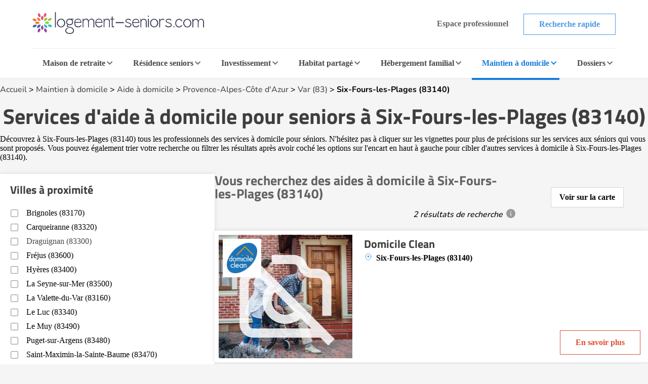

--- FILE ---
content_type: text/html; charset=UTF-8
request_url: https://www.logement-seniors.com/services-domicile-6-1/six-fours-les-plages-83140/
body_size: 23299
content:
<!DOCTYPE html>




<html lang="fr">
<head>
    <link rel="preload" as="font" type="font/woff2" href="/fonts/nunito-v24-latin-regular.woff2" crossorigin />
    <link rel="preload" as="font" type="font/woff2" href="/fonts/titillium-web-700.woff2" crossorigin />
    <link href="/favicon.ico" rel="shortcut icon" type="image/x-icon"/>
    


    <meta charset="UTF-8">
    <meta name="viewport" content="width=device-width, initial-scale=1, shrink-to-fit=no">
    <meta name="description" content=" D&eacute;couvrez &agrave; Six-Fours-les-Plages (83140) tous les professionnels des services &agrave; domicile pour s&eacute;niors. N&#39;h&eacute;sitez pas &agr... ">
    <title>Aide à domicile pour personne âgée à Six-Fours-les-Plages (83140) | Logement-seniors.com</title>
        <!-- SET GLOBAL VALUE TWIG IN JS -->
    <script type="text/javascript">
        var globalUrl = "https://www.logement-seniors.com";
    </script>

                <script>
            window.axeptioSettings = {
                clientId: "621f3099d3fe2509038f6404",
                googleConsentMode: {
                    default: {
                    analytics_storage: 'granted',
                    ad_storage: 'denied',
                    ad_user_data: 'denied',
                    ad_personalization: 'denied',
                    wait_for_update: 500,
                    }
                }
            };

            (function(d, s) {
                var t = d.getElementsByTagName(s)[0], e = d.createElement(s);
                e.async = true; e.src = "//static.axept.io/sdk.js";
                t.parentNode.insertBefore(e, t);
            })(document, "script");
        </script>
        <!-- Google Tag Manager -->
        <script type="text/javascript" delay="/js/gtm.js"></script>
                
    
                <link rel="stylesheet" href="/build/search.48af4094.css">
                <meta name="robots" content="noindex,nofollow"/>
    
    <script type="application/ld+json">
        {
            "@context":"https://schema.org",
            "@type":"WebPage",
            "name": "Aide à domicile pour personne âgée à Six-Fours-les-Plages (83140)",
            "url": "https://www.logement-seniors.com/services-domicile-6-1/six-fours-les-plages-83140/",
            "description": "D&eacute;couvrez &agrave; Six-Fours-les-Plages (83140) tous les professionnels des services &agrave; domicile pour s&eacute;niors. N&#39;h&eacute;sitez pas &agr...",
            "publisher": {
                "@type": "Organization",
                "name": "Logement-Seniors.com",
                "url": "https://www.logement-seniors.com/",
                "logo": {
                    "@type": "ImageObject",
                    "url": "https://www.logement-seniors.com/favicon.ico'" 
                }
            }
        }
    </script>

        <script type="application/ld+json">
[{
    "@context": "https://schema.org",
    "@type": "LocalBusiness",
    "name": "Services d'aide à domicile pour seniors à Six-Fours-les-Plages (83140)"
        }]
</script>

            <script type="text/javascript" language="javascript" src="/js/jquery-3.7.1.min.js"></script>
    <script type="application/ld+json" id="breadcrumbLink"></script>

                        
            <script type="text/javascript" src="/js/front/display.js"></script>
                <link rel="canonical" href="https://www.logement-seniors.com/services-domicile-6-1/six-fours-les-plages-83140/"/>
    </head>

<body >

    <noscript><iframe src="https://www.googletagmanager.com/ns.html?id=GTM-WWHV84Q"
                height="0" width="0" style="display:none;visibility:hidden"></iframe></noscript>


        <header>
    <div class="header">
        <div class="main-header">
            <a href="/">
                <img src="/content/icons/logo-ls.svg" alt="Logement-seniors.com"/>
            </a>
            <div class="buttons hide-to-small">
                                    <span data-href="/login" class="button white-grey small no-border">Espace professionnel</span>
                                <span data-href="/recherche-etablissement" class="button white-primary small">Recherche rapide</span>
            </div>
            <div class="hamburger button white-primary" id="open-responsive">
                <div id="nav-icon">
                    <div></div>
                    <div></div>
                    <div></div>
                </div>
                <span>Menu</span>
            </div>
        </div>
        <div class="categories">
            <div id="ehpad-dropdown" class="category">
                <a href="/maisons-retraite.php">Maison de retraite</a>
                <img src="/content/icons/arrow-grey-left.svg" alt="Maison de retraite" class="arrow">
            </div>
            <div id="rs-dropdown" class="category">
                <a href="/residences-seniors.php">Résidence seniors</a>
                <img src="/content/icons/arrow-grey-left.svg" alt="Résidence seniors" class="arrow">
            </div>
            <div id="invest-dropdown" class="category">
                <a href="/investir-defiscaliser.php">Investissement</a>
                <img src="/content/icons/arrow-grey-left.svg" alt="Investissement" class="arrow">
            </div>
            <div id="colocation-dropdown" class="category">
                <a href="/colocation-seniors/">Habitat partagé</a>
                <img src="/content/icons/arrow-grey-left.svg" alt="Habitat partagé" class="arrow">
            </div>
            <div id="hf-dropdown" class="category">
                <a href="/hebergement-familial/recherche-hebergement.php">Hébergement familial</a>
                <img src="/content/icons/arrow-grey-left.svg" alt="Hébergement familial" class="arrow">
            </div>
                        <div id="sad-dropdown" class="category current">
                <a href="/maintien-a-domicile/">Maintien à domicile</a>
                <img src="/content/icons/arrow-grey-left.svg" alt="Maintien à domicile" class="arrow">
            </div>
                        <div id="dossier-dropdown" class="category">
                <a href="/informations/">Dossiers</a>
                <img src="/content/icons/arrow-grey-left.svg" alt="Dossiers" class="arrow">
            </div>
            <div class="buttons-list">
                <span data-href="/recherche-etablissement" class="button white-primary small">Recherche rapide</span>
                                    <span data-href="/login" class="button white-grey small">Espace professionnel</span>
                            </div>
        </div>
        <div id="ehpad-dropdown-content" class="dropdown-content">
            <div class="search-dpt">
                <div class="dpt-item">
                    <p class="title">
                        <img src="/content/icons/arrow-grey-left.svg" alt="Maison de retraite" class="arrow-back">
                        Je suis à la recherche d'une maison de retraite
                    </p>
                    <form action="/search-dpt" class="select-dpt">
                        <input type="hidden" name="coord_gps" class="coord_gps_ehpad"/>
                        <input type="text" id="univers" name="univers" value="1" class="invisibleInput">
                        <button type="submit" class="button white-ehpad side-link current" data-target="#links-ehpad-main">
                            Trouver une maison de retraite
                            <img src="/content/icons/arrow-grey-left.svg" alt="Trouver une maison de retraite" class="arrow-forward side-link-small" data-target="#links-ehpad-main">
                        </button>
                        <button type="button" class="button white-grey aroundOfMe">Rechercher autour de moi</button>
                    </form>
                    <div class="separator-or"><span>OU</span></div>
                                            <span data-href="/ehpad-maison-de-retraite/ville" class="button white-primary">Recherche par ville</span>
                                        <button type="button" class="button white-ehpad side-link side-link-small mt-2" data-target="#links-ehpad-dpt">
                        Départements les plus recherchés
                        <img src="/content/icons/arrow-grey-left.svg" alt="Maison de retraite départements les plus recherchés" class="arrow-forward">
                    </button>
                </div>
            </div>
            <div class="search-info">
                <div class="side-deploy">
                    <div class="content-infos">
                        <div class="links side-links current" id="links-ehpad-main">
                            <p class="title deploy-list">
                                <img src="/content/icons/arrow-grey-left.svg" alt="Informations sur les maisons de retraite" class="arrow-back-small">
                                Informations sur les maisons de retraite
                            </p>
                            <div class="list">
                                                            <span data-href="/ehpad.php" class="link-menu">Qu'est ce qu'un EHPAD ?</span>
                                <span data-href="/ehpad/prix-ehpad/" class="link-menu">Prix des maisons de retraite</span>
                                <span data-href="/informations/maisons-de-retraite/actualites/" class="link-menu">Actualités</span>
                                <span data-href="/ehpad/documents-utiles" class="link-menu">Documents utiles</span>
                                <span data-href="/classement-maisons-de-retraite.php" class="link-menu">Avis maisons de retraite</span>
                                <span data-href="https://www.emploi.logement-seniors.com/" data-target="_blank" class="link-menu">Consulter les offres d'emploi</span>
                                <span data-href="/recherche/ehpad/" class="link-premium">Guide maison de retraite</span>
                                                        </div>
                        </div>
                        <div class="links side-links" id="links-ehpad-dpt">
                            <p class="title deploy-list">
                                <img src="/content/icons/arrow-grey-left.svg" alt="Maison de retraite départements les plus recherchés" class="arrow-back-small">
                                Départements les plus recherchés
                            </p>
                            <div class="list top-dpt">
                                                                    <a href="/maisons-de-retraite-1-2/alpes-maritimes-06/" class="link-menu mb-0">Alpes Maritimes (06)</a>
                                                                    <a href="/maisons-de-retraite-1-2/bouches-du-rhone-13/" class="link-menu mb-0">Bouches du Rhône (13)</a>
                                                                    <a href="/maisons-de-retraite-1-2/gironde-33/" class="link-menu mb-0">Gironde (33)</a>
                                                                    <a href="/maisons-de-retraite-1-2/meurthe-et-moselle-54/" class="link-menu mb-0">Meurthe et Moselle (54)</a>
                                                                    <a href="/maisons-de-retraite-1-2/nord-59/" class="link-menu mb-0">Nord (59)</a>
                                                                    <a href="/maisons-de-retraite-1-2/rhone-69/" class="link-menu mb-0">Rhône (69)</a>
                                                                    <a href="/maisons-de-retraite-1-2/saone-et-loire-71/" class="link-menu mb-0">Saône et Loire (71)</a>
                                                                    <a href="/maisons-de-retraite-1-2/seine-et-marne-77/" class="link-menu mb-0">Seine et Marne (77)</a>
                                                                    <a href="/maisons-de-retraite-1-2/val-d-oise-95/" class="link-menu mb-0">Val d&#039;Oise (95)</a>
                                                                    <a href="/maisons-de-retraite-1-2/var-83/" class="link-menu mb-0">Var (83)</a>
                                                            </div>
                        </div>
                    </div>
                </div>
            </div>
        </div>
        <div id="rs-dropdown-content" class="dropdown-content">
            <div class="search-dpt">
                <div class="dpt-item">
                    <p class="title">
                        <img src="/content/icons/arrow-grey-left.svg" alt="Maison de retraite" class="arrow-back">
                        Je suis à la recherche d'une résidence seniors
                    </p>
                                        <a href="/residences-seniors/location.php" class="button white-rs side-link current" data-target="#links-rs-main">
                        Une résidence seniors à la location
                        <img src="/content/icons/arrow-grey-left.svg" alt="Trouver une résidence seniors à la location" class="arrow-forward side-link-small" data-target="#links-rs-main">
                    </a>
                                            <span data-href="/residence-senior-location/ville" class="button white-primary">Recherche location par ville</span>
                                        <button type="button" class="button white-rs side-link side-link-small mt-2" data-target="#links-rs-dpt">
                        Départements les plus recherchés
                        <img src="/content/icons/arrow-grey-left.svg" alt="Résidence seniors à la location départements les plus recherchés" class="arrow-forward">
                    </button>
                    <div class="separator-or"><span>OU</span></div>
                    <a href="/residences-seniors/achat.php" class="button color-rs d-block">Une résidence seniors à l'achat</a>
                                            <span data-href="/residence-senior-achat/ville" class="button white-primary">Recherche achat par ville</span>
                                    </div>
            </div>
            <div class="search-info">
                <div class="side-deploy">
                    <div class="content-infos">
                        <div class="links side-links current" id="links-rs-main">
                            <p class="title titleBoxLink deploy-list">
                                <img src="/content/icons/arrow-grey-left.svg" alt="Informations sur les résidences seniors" class="arrow-back-small">
                                Informations sur les résidences seniors
                            </p>
                            <div class="list">
                                                            <span data-href="/informations/residences-seniors/" class="link-menu">Dossiers</span>
                                <span data-href="/informations/residences-seniors/actualites/" class="link-menu">Actualités</span>
                                <span data-href="/classement-residences-seniors.php" class="link-menu">Avis résidences seniors</span>
                                <span data-href="https://www.emploi.logement-seniors.com/" data-target="_blank" class="link-menu">Consulter les offres d'emploi</span>
                                <span data-href="/residences-seniors/sejours-temporaires/" class="link-premium">Séjours temporaires</span>
                                <span data-href="/recherche/residence-senior/" class="link-premium">Guide Résidence Seniors</span>
                                                        </div>
                        </div>
                        <div class="links side-links" id="links-rs-dpt">
                            <p class="title deploy-list">
                                <img src="/content/icons/arrow-grey-left.svg" alt="Résidences seniors départements les plus recherchés" class="arrow-back-small">
                                Départements les plus recherchés
                            </p>
                            <div class="list top-dpt">
                                                                    <a href="/residences-seniors-2-1-2-2/ain-01/" class="link-menu mb-0">Ain (01)</a>
                                                                    <a href="/residences-seniors-2-1-2-2/gironde-33/" class="link-menu mb-0">Gironde (33)</a>
                                                                    <a href="/residences-seniors-2-1-2-2/haute-garonne-31/" class="link-menu mb-0">Haute Garonne (31)</a>
                                                                    <a href="/residences-seniors-2-1-2-2/herault-34/" class="link-menu mb-0">Hérault (34)</a>
                                                                    <a href="/residences-seniors-2-1-2-2/ille-et-vilaine-35/" class="link-menu mb-0">Ille et Vilaine (35)</a>
                                                                    <a href="/residences-seniors-2-1-2-2/loire-atlantique-44/" class="link-menu mb-0">Loire Atlantique (44)</a>
                                                                    <a href="/residences-seniors-2-1-2-2/nord-59/" class="link-menu mb-0">Nord (59)</a>
                                                                    <a href="/residences-seniors-2-1-2-2/rhone-69/" class="link-menu mb-0">Rhône (69)</a>
                                                                    <a href="/residences-seniors-2-1-2-2/var-83/" class="link-menu mb-0">Var (83)</a>
                                                                    <a href="/residences-seniors-2-1-2-2/yvelines-78/" class="link-menu mb-0">Yvelines (78)</a>
                                                            </div>
                        </div>
                    </div>
                </div>
            </div>
        </div>
        <div id="invest-dropdown-content" class="dropdown-content">
            <div class="search-dpt">
                <div class="dpt-item">
                    <p class="title">
                        <img src="/content/icons/arrow-grey-left.svg" alt="Maison de retraite" class="arrow-back">
                        Je souhaite investir dans une résidence seniors
                    </p>
                    <form action="/search-dpt" class="select-dpt">
                        <input type="hidden" name="coord_gps" class="coord_gps_ehpad"/>
                        <input type="text" id="univers" name="univers" value="3" class="invisibleInput">
                        <input type="text" id="type_residence" name="type_residence" value="invest" class="invisibleInput">
                        <button type="submit" class="button color-invest">
                            Trouver une résidence à l'investissement
                            <img src="/content/icons/arrow-grey-left.svg" alt="Trouver une résidence seniors à la l'investissement" class="arrow-forward side-link-small" data-target="#links-invest">
                        </button>
                        <button type="button" class="button white-grey aroundOfMe">Rechercher autour de moi</button>
                    </form>
                    <div class="separator-or"><span>OU</span></div>
                                            <span data-href="/residence-senior-investissement/ville" class="button white-primary">Recherche par ville</span>
                                    </div>
            </div>
            <div class="search-info">
                <div class="side-deploy">
                    <div class="content-infos">
                        <div class="links" id="links-invest">
                            <p class="title deploy-list">
                                <img src="/content/icons/arrow-grey-left.svg" alt="Informations sur l'investissement" class="arrow-back-small">
                                Informations sur l'investissement
                            </p>
                            <div class="list">
                                                            <span data-href="/informations/investissement/actualites/" class="link-menu">Actualités</span>
                                <span data-href="/investir-defiscaliser/documents-utiles" class="link-menu">Documents utiles</span>
                                                                                                <span data-href="https://www.emploi.logement-seniors.com/" data-target="_blank" class="link-menu">Consulter les offres d'emploi</span>
                                <span data-href="/investissement/guide" class="link-premium">Guide investissement</span>
                                                        </div>
                        </div>
                    </div>
                </div>
            </div>
        </div>
        <div id="colocation-dropdown-content" class="dropdown-content">
            <div class="search-dpt">
                <div class="dpt-item">
                    <p class="title">
                        <img src="/content/icons/arrow-grey-left.svg" alt="Maison de retraite" class="arrow-back">
                        Je suis à la recherche d'un habitat partagé
                    </p>
                    <form action="/search-dpt" class="select-dpt">
                        <input type="hidden" name="coord_gps" class="coord_gps_ehpad"/>
                        <input type="text" id="univers" name="univers" value="6" class="invisibleInput">
                        <button type="submit" class="button color-colocation">
                            Trouver un habitat partagé
                            <img src="/content/icons/arrow-grey-left.svg" alt="Trouver un habitat partagé" class="arrow-forward side-link-small" data-target="#links-coloc">
                        </button>
                        <button type="button" class="button white-grey aroundOfMe">Rechercher autour de moi</button>
                    </form>
                    <div class="separator-or"><span>OU</span></div>
                                            <span data-href="/colocation-seniors/ville" class="button white-primary">Recherche par ville</span>
                                    </div>
            </div>
            <div class="search-info">
                <div class="side-deploy">
                    <div class="content-infos">
                        <div class="links" id="links-coloc">
                            <p class="title deploy-list">
                                <img src="/content/icons/arrow-grey-left.svg" alt="Informations sur les habitats partagés" class="arrow-back-small">
                                Informations sur les habitats partagés
                            </p>
                            <div class="list">
                                                            <span data-href="/informations/colocation/" class="link-menu">Dossiers</span>
                                <span data-href="/informations/colocation/actualites/" class="link-menu">Actualités</span>
                                <span data-href="/classement-colocation-seniors" class="link-menu">Avis habitat partagé</span>
                                                        </div>
                        </div>
                    </div>
                </div>
            </div>
        </div>
        <div id="hf-dropdown-content" class="dropdown-content">
            <div class="search-dpt">
                <div class="dpt-item">
                    <p class="title">
                        <img src="/content/icons/arrow-grey-left.svg" alt="Maison de retraite" class="arrow-back">
                        Je suis à la recherche d'un hébergement familial
                    </p>
                    <form action="/search-dpt" class="select-dpt">
                        <input type="hidden" name="coord_gps" class="coord_gps_ehpad"/>
                        <input type="text" id="univers" name="univers" value="4" class="invisibleInput">
                        <button type="submit" class="button color-hf">
                            Trouver une famille d'accueil
                            <img src="/content/icons/arrow-grey-left.svg" alt="Trouver une famille d'accueil" class="arrow-forward side-link-small" data-target="#links-hf">
                        </button>
                        <button type="button" class="button white-grey aroundOfMe">Rechercher autour de moi</button>
                    </form>
                    <div class="separator-or"><span>OU</span></div>
                                            <span data-href="/hebergement-familial/ville" class="button white-primary">Recherche par ville</span>
                                    </div>
            </div>
            <div class="search-info">
                <div class="side-deploy">
                    <div class="content-infos">
                        <div class="links" id="links-hf">
                            <p class="title deploy-list">
                                <img src="/content/icons/arrow-grey-left.svg" alt="Informations sur les hébergements familiaux" class="arrow-back-small">
                                Informations sur les hébergements familiaux
                            </p>
                            <div class="list">
                                                            <span data-href="/informations/hebergement-familial/" class="link-menu" >Dossiers</span>
                                <span data-href="/informations/hebergement-familial/actualites/" class="link-menu" >Actualités</span>
                                <span data-href="/hebergement-familial/documents-utiles" class="link-menu" >Documents utiles</span>
                                                        </div>
                        </div>
                    </div>
                </div>
            </div>
        </div>
                    <div id="sad-dropdown-content" class="dropdown-content">
                <div class="search-dpt">
                    <div class="dpt-item">
                        <p class="title">
                        <img src="/content/icons/arrow-grey-left.svg" alt="Maison de retraite" class="arrow-back">
                            Je suis à la recherche d'une aide au maintien à domicile
                        </p>
                        <div class="select-dpt sad-cats">
                                                                                                                                        <a href="/maintien-a-domicile/amenagement-de-l-habitat" class="button white-sad side-link current" data-target="#links-amenagement-de-l-habitat">
                                            Aménagement de l&#039;habitat
                                            <img src="/content/icons/arrow-grey-left.svg" alt="Aménagement de l&#039;habitat" class="arrow-forward side-link-small" data-target="#links-amenagement-de-l-habitat">
                                        </a>
                                                                                                                                                <a href="/maintien-a-domicile/sante-et-securite" class="button white-sad side-link " data-target="#links-sante-et-securite">
                                            Santé et Sécurité
                                            <img src="/content/icons/arrow-grey-left.svg" alt="Santé et Sécurité" class="arrow-forward side-link-small" data-target="#links-sante-et-securite">
                                        </a>
                                                                                                                                                <a href="/services-domicile.php" class="button white-sad side-link " data-target="#links-services-a-domicile">
                                            Aide à domicile
                                            <img src="/content/icons/arrow-grey-left.svg" alt="Aide à domicile" class="arrow-forward side-link-small" data-target="#links-services-a-domicile">
                                        </a>
                                                                                                                            <div class="separator-or"><span>OU</span></div>
                                                            <a href="https://www.logement-seniors.com/recherche-maintien-a-domicile" target="_blank" class="button white-grey">Trouver un professionnel</a>
                                                                                </div>
                    </div>
                </div>
                <div class="search-info">
                    <div class="side-deploy">
                        <div class="content-infos">
                                                            <div class="side-links links current" id="links-amenagement-de-l-habitat">
                                    <p class="title">
                                        <img src="/content/icons/arrow-grey-left.svg" alt="Je recherche une aide à l&#039;aménagement de l&#039;habitat" class="arrow-back-small">
                                        Je recherche une aide à l&#039;aménagement de l&#039;habitat
                                    </p>
                                                                                                                                                                        <span data-href="/solution-monte-escalier" class="link-menu">Monte-escalier</span>
                                                                                            <span data-href="/solution-douche-securisee" class="link-menu">Douche sécurisée</span>
                                                                                            <span data-href="/solution-ascenseur-de-maison" class="link-menu">Ascenseur de maison</span>
                                                                                            <span data-href="/solution-plateforme-elevatrice" class="link-menu">Plateforme élévatrice</span>
                                                                                                                                                        </div>
                                                            <div class="side-links links " id="links-sante-et-securite">
                                    <p class="title">
                                        <img src="/content/icons/arrow-grey-left.svg" alt="Je suis à la recherche d&#039;une aide au quotidien" class="arrow-back-small">
                                        Je suis à la recherche d&#039;une aide au quotidien
                                    </p>
                                                                                                                                                                        <span data-href="/solution-fauteuil-et-canape-ergonomiques-releveurs" class="link-menu">Fauteuil et canapé ergonomiques releveurs</span>
                                                                                            <span data-href="/solution-lit-medicalise" class="link-menu">Lit médicalisé</span>
                                                                                            <span data-href="/solution-teleassistance" class="link-menu">Téléassistance</span>
                                                                                            <span data-href="/solution-appareil-auditif" class="link-menu">Appareil auditif</span>
                                                                                            <span data-href="/solution-montre-connectee" class="link-menu">Montre connectée</span>
                                                                                            <span data-href="/solution-mutuelle-senior" class="link-menu">Mutuelle senior</span>
                                                                                                                                                        </div>
                                                            <div class="side-links links " id="links-services-a-domicile">
                                    <p class="title">
                                        <img src="/content/icons/arrow-grey-left.svg" alt="Je suis à la recherche de services d&#039;aide à domicile" class="arrow-back-small">
                                        Je suis à la recherche de services d&#039;aide à domicile
                                    </p>
                                                                            <form action="/search-dpt" class="select-dpt">
                                            <input type="hidden" name="coord_gps" class="coord_gps_ehpad"/>
                                            <input type="text" id="univers" name="univers" value="5" class="invisibleInput">
                                            <button type="submit" class="link-menu no-btn">Trouver un professionnel</button>
                                            <button type="button" class="link-menu no-btn aroundOfMe">Rechercher autour de moi</button>
                                                                                            <a href="/service-a-domicile/ville" class="link-menu">Recherche par ville</a>
                                                                                    </form>
                                                                    </div>
                                                    </div>
                    </div>
                </div>
            </div>
                            <div id="dossier-dropdown-content" class="dropdown-content">
    <div class="search-info univers">
        <div class="side-deploy">
            <div class="links" id="links-dossier">
                <p class="title deploy-list">
                    <img src="/content/icons/arrow-grey-left.svg" alt="Catégories de dossiers services à domicile" class="arrow-back">
                    Catégories de dossiers services à domicile
                </p>
                <div class="list">
                    <a href="/informations/services-a-domicile/" class="link-menu">Dossiers d'information services à domicile</a>
                    <a href="/informations/services-a-domicile/types-de-services-a-domicile/" class="link-menu">Types de services à domicile</a>
                    <a href="/informations/services-a-domicile/modalites/" class="link-menu">Modalités des services à domicile</a>
                    <a href="/informations/services-a-domicile/financer/" class="link-menu">Financer un service à domicile</a>
                    <a href="/informations/services-a-domicile/actualites/" class="link-menu">Actualités des services à domicile</a>
                </div>
            </div>
        </div>
    </div>
</div>            </div>
    <div class="overlay-responsive"></div>
</header>

    <section id="search-result">
        <div class="container first-section">
            <div class="breadcrumbs">
                <a href="/">Accueil</a> >
                <a href="/maintien-a-domicile/">Maintien à domicile</a> >
                <a href="/services-domicile.php">Aide à domicile</a> >
                                    <a href="/services-a-domicile/provence-alpes-cote-d-azur/">Provence-Alpes-Côte d&#039;Azur</a> >
                                            <a href="/services-domicile-6-2/var-83/"> Var (83)</a>
                                                                                            > <span data-href="/services-domicile-6-1/six-fours-les-plages-83140/"> Six-Fours-les-Plages (83140)</span>
                                                                        </div>
                        <div class="intro">
                <h1>Services d'aide à domicile pour seniors à Six-Fours-les-Plages (83140)</h1>
                                                                                        <p class="editobox">D&eacute;couvrez &agrave; Six-Fours-les-Plages (83140) tous les professionnels des services &agrave; domicile pour s&eacute;niors. N&#39;h&eacute;sitez pas &agrave; cliquer sur les vignettes pour plus de pr&eacute;cisions sur les services aux s&eacute;niors qui vous sont propos&eacute;s. Vous pouvez &eacute;galement trier votre recherche ou filtrer les r&eacute;sultats apr&egrave;s avoir coch&eacute; les options sur l&#39;encart en haut &agrave; gauche pour cibler d&#39;autres services &agrave; domicile &agrave; Six-Fours-les-Plages (83140).</p>
                                                                        </div>
            <div class="result-section">
                <div class="main">
                    <div class="title">
                        <div class="text">
                            <h2>
                                                                    Vous recherchez des aides à domicile
                                                                                                                        à Six-Fours-les-Plages (83140)
                                                                                                                                        </h2>
                            <div class="info-bulle">
                                                                    2 résultats de recherche
                                                                <span class="info">
                                    <div class="information">
                                        <p>Les résultats sont affichés en fonction des critères de recherche de l'internaute. Les établissements ayant souscrit un abonnement payant portent la mention « Annonce », apparaissent en priorité dans les résultats de façon aléatoire et peuvent mettre en avant leurs disponibilités. Le système d'abonnement des établissements permet au site de maintenir la gratuité d'utilisation aux internautes.</p>
                                    </div>
                                </span>
                            </div>
                        </div>
                                                    <div class="demo-carte" data-link="/carte.php?geoloc=83140&amp;univers=4">
                                <div class="text">Voir sur la carte</div>
                            </div>
                                            </div>
                                        <div class="list-etab">
                                                                                                            
                            
                                    





<div class="etab-card " data-latitude="43.11866666" data-longitude="5.81349202" data-abonnement="0" data-id="marker886">
            <div class="boxImg" onclick="window.open('/services-a-domicile-six-fours-les-plages-83140-domicile-clean-886-0.php', '_top')">
            <div class="img">
                <picture>
                                                                                                                                                                            <source srcset="/media/cache/small/images/annonces/default_photos/sad/photo_6.webp" type="image/webp" alt="Domicile Clean">
                        <img data-lazy="/media/cache/small/images/annonces/default_photos/sad/photo_6.png" type="image/png" class="vignette" alt="Domicile Clean">
                                    </picture>

                                                                                                                                                                                                                                                                                                                <div class="groupe">
                                <picture>
                                                                            <source srcset="/images/groupe/62c56964758fe032454991.webp" type="image/webp">
                                    
                                    <img src="/images/groupe/62c56964758fe032454991.png"  class="img-groupe" alt="Domicile Clean">
                                </picture>
                            </div>
                                                                                                        </div>
        </div>
    
    <div class="content-card">
            
        <h3>
            <a href="/services-a-domicile-six-fours-les-plages-83140-domicile-clean-886-0.php" target="_top" class="name"  >Domicile Clean</a>
        </h3>
        <div class="side-content">
            <div class="informations">
                <div class="content">
                                            <div class="badges">
                                                                                                </div>
                                        <p class="address">Six-Fours-les-Plages (83140)</p>

                    
                                            
                                                                            
                                            
                                                                                </div>

                            </div>

            <div class="right-side">
                <div class="btns">
                                                                <p onclick="window.open('/services-a-domicile-six-fours-les-plages-83140-domicile-clean-886-0.php', '_top')" class="button white-primary-new">En savoir plus</p>
                                    </div>
            </div>
        </div>
    </div>
</div>
                            
                            
                                                                                                                                                                                                                                
                            
                                    





<div class="etab-card " data-latitude="43.0929709" data-longitude="5.8400611" data-abonnement="0" data-id="marker3761">
            <div class="boxImg" onclick="window.open('/services-a-domicile-six-fours-les-plages-83140-senior-compagnie-six-fours-les-plages-3761-1.php', '_top')">
            <div class="img">
                <picture>
                                                                                                                                                                            <source srcset="/media/cache/small/images/annonces/default_photos/sad/photo_8.webp" type="image/webp" alt="Senior compagnie Six-Fours-les-Plages">
                        <img data-lazy="/media/cache/small/images/annonces/default_photos/sad/photo_8.png" type="image/png" class="vignette" alt="Senior compagnie Six-Fours-les-Plages">
                                    </picture>

                                                                                                                                                                                                                                                                                                                <div class="groupe">
                                <picture>
                                                                            <source srcset="/images/groupe/62c58b571132b919089806.webp" type="image/webp">
                                    
                                    <img src="/images/groupe/62c58b571132b919089806.png"  class="img-groupe" alt="SENIOR COMPAGNIE">
                                </picture>
                            </div>
                                                                                                        </div>
        </div>
    
    <div class="content-card">
            
        <h3>
            <a href="/services-a-domicile-six-fours-les-plages-83140-senior-compagnie-six-fours-les-plages-3761-1.php" target="_top" class="name"  >Senior compagnie Six-Fours-les-Plages</a>
        </h3>
        <div class="side-content">
            <div class="informations">
                <div class="content">
                                            <div class="badges">
                                                                                                </div>
                                        <p class="address">Six-Fours-les-Plages (83140)</p>

                    
                                            
                                                                            
                                            
                                                                                </div>

                            </div>

            <div class="right-side">
                <div class="btns">
                                                                <p onclick="window.open('/services-a-domicile-six-fours-les-plages-83140-senior-compagnie-six-fours-les-plages-3761-1.php', '_top')" class="button white-primary-new">En savoir plus</p>
                                    </div>
            </div>
        </div>
    </div>
</div>
                            
                            
                                                                                
                                                    <h2 style="margin-top:40px;">
            Services à domicile
        disponibles dans le département
</h2>

            





<div class="etab-card " data-latitude="43.4348814" data-longitude="6.7874196" data-abonnement="1" data-id="marker3798">
            <div class="boxImg" onclick="window.open('/services-a-domicile-saint-raphael-83700-petits-fils-saint-raphael-3798-1.php', '_top')">
            <div class="img">
                <picture>
                                                                                                                                                                                                <source srcset="/media/cache/small/images/annonces/sad/6793b49c7efd8406919936.webp" type="image/webp" alt="Petits Fils Saint-Raphaël">
                                                <img src="/media/cache/small/images/annonces/sad/6793b49c7efd8406919936.png"  type="image/jpeg" class="vignette" alt="Petits Fils Saint-Raphaël">
                                    </picture>

                                                                                                                                                                                                                                                                                                                <div class="groupe">
                                <picture>
                                                                            <source srcset="/images/groupe/62c58a5176114205142776.webp" type="image/webp">
                                    
                                    <img src="/images/groupe/62c58a5176114205142776.jpg"  class="img-groupe" alt="Petits-Fils">
                                </picture>
                            </div>
                                                                                                <div class="list-etiquette">
                        <div class="nb-img">
                            1
                            <img src="/content/icons/icon-camera.svg" alt="camera">
                        </div>
                                            </div>
                                            </div>
        </div>
    
    <div class="content-card">
            
        <h3>
            <a href="/services-a-domicile-saint-raphael-83700-petits-fils-saint-raphael-3798-1.php" target="_top" class="name"  >Petits Fils Saint-Raphaël</a>
        </h3>
        <div class="side-content">
            <div class="informations">
                <div class="content">
                                            <div class="badges">
                                                                                                </div>
                                        <p class="address">Saint-Raphaël (83700)</p>

                    
                                            
                                                                            
                                            
                                                                                </div>

                                    <p class="annonce">Annonce</p>
                            </div>

            <div class="right-side">
                <div class="btns">
                                                                                            <p onclick="window.open('/services-a-domicile-saint-raphael-83700-petits-fils-saint-raphael-3798-1.php', '_top')" class="button color-primary-new">En savoir plus</p>
                                                            </div>
            </div>
        </div>
    </div>
</div>
            





<div class="etab-card " data-latitude="43.428208" data-longitude="6.7659214" data-abonnement="1" data-id="marker3707">
            <div class="boxImg" onclick="window.open('/services-a-domicile-saint-raphael-83700-senior-compagnie-saint-raphael-3707-1.php', '_top')">
            <div class="img">
                <picture>
                                                                                                                                                                                                <source srcset="/media/cache/small/images/annonces/sad/6756d72a64771352868832.webp" type="image/webp" alt="Senior compagnie SAINT-RAPHAEL">
                                                <img src="/media/cache/small/images/annonces/sad/6756d72a64771352868832.jpg"  type="image/jpeg" class="vignette" alt="Senior compagnie SAINT-RAPHAEL">
                                    </picture>

                                                                                                                                                                                                                                                                                                                <div class="groupe">
                                <picture>
                                                                            <source srcset="/images/groupe/62c58b571132b919089806.webp" type="image/webp">
                                    
                                    <img src="/images/groupe/62c58b571132b919089806.png"  class="img-groupe" alt="SENIOR COMPAGNIE">
                                </picture>
                            </div>
                                                                                                <div class="list-etiquette">
                        <div class="nb-img">
                            3
                            <img src="/content/icons/icon-camera.svg" alt="camera">
                        </div>
                                            </div>
                                            </div>
        </div>
    
    <div class="content-card">
            
        <h3>
            <a href="/services-a-domicile-saint-raphael-83700-senior-compagnie-saint-raphael-3707-1.php" target="_top" class="name"  >Senior compagnie SAINT-RAPHAEL</a>
        </h3>
        <div class="side-content">
            <div class="informations">
                <div class="content">
                                            <div class="badges">
                                                                                                </div>
                                        <p class="address">Saint-Raphaël (83700)</p>

                    
                                            
                                                                            
                                            
                                                                                </div>

                                    <p class="annonce">Annonce</p>
                            </div>

            <div class="right-side">
                <div class="btns">
                                                                                            <p onclick="window.open('/services-a-domicile-saint-raphael-83700-senior-compagnie-saint-raphael-3707-1.php', '_top')" class="button color-primary-new">En savoir plus</p>
                                                            </div>
            </div>
        </div>
    </div>
</div>
            





<div class="etab-card " data-latitude="43.5383393" data-longitude="6.4658811" data-abonnement="1" data-id="marker3700">
            <div class="boxImg" onclick="window.open('/services-a-domicile-draguignan-83300-senior-compagnie-draguignan-3700-1.php', '_top')">
            <div class="img">
                <picture>
                                                                                                                                                                                                <source srcset="/media/cache/small/images/annonces/sad/6756d72a64771352868832.webp" type="image/webp" alt="Senior compagnie DRAGUIGNAN">
                                                <img src="/media/cache/small/images/annonces/sad/6756d72a64771352868832.jpg" loading="lazy" type="image/jpeg" class="vignette" alt="Senior compagnie DRAGUIGNAN">
                                    </picture>

                                                                                                                                                                                                                                                                                                                <div class="groupe">
                                <picture>
                                                                            <source srcset="/images/groupe/62c58b571132b919089806.webp" type="image/webp">
                                    
                                    <img src="/images/groupe/62c58b571132b919089806.png" loading="lazy" class="img-groupe" alt="SENIOR COMPAGNIE">
                                </picture>
                            </div>
                                                                                                <div class="list-etiquette">
                        <div class="nb-img">
                            3
                            <img src="/content/icons/icon-camera.svg" alt="camera">
                        </div>
                                            </div>
                                            </div>
        </div>
    
    <div class="content-card">
            
        <h3>
            <a href="/services-a-domicile-draguignan-83300-senior-compagnie-draguignan-3700-1.php" target="_top" class="name"  >Senior compagnie DRAGUIGNAN</a>
        </h3>
        <div class="side-content">
            <div class="informations">
                <div class="content">
                                            <div class="badges">
                                                                                                </div>
                                        <p class="address">Draguignan (83300)</p>

                    
                                            
                                                                            
                                            
                                                                                </div>

                                    <p class="annonce">Annonce</p>
                            </div>

            <div class="right-side">
                <div class="btns">
                                                                                            <p onclick="window.open('/services-a-domicile-draguignan-83300-senior-compagnie-draguignan-3700-1.php', '_top')" class="button color-primary-new">En savoir plus</p>
                                                            </div>
            </div>
        </div>
    </div>
</div>
                        
                                                
                    </div>
                </div>
                <div class="side">
                                                                                            <div id="ville-search" class="nearby-list">
                                <p class="title">
                                                                            Villes à proximité
                                                                    </p>
                                <div class="ville-list">
                                                                                                                                        <div class="list">
                        <span data-href="/services-domicile-6-1/brignoles-83170/" class="list-item">Brignoles (83170)</span>
                                <span data-href="/services-domicile-6-1/carqueiranne-83320/" class="list-item">Carqueiranne (83320)</span>
                                <a href="/services-domicile-6-1/draguignan-83300/" class="list-item">Draguignan (83300)</a>
                                <span data-href="/services-domicile-6-1/frejus-83600/" class="list-item">Fréjus (83600)</span>
                                <span data-href="/services-domicile-6-1/hyeres-83400/" class="list-item">Hyères (83400)</span>
                                <span data-href="/services-domicile-6-1/la-seyne-sur-mer-83500/" class="list-item">La Seyne-sur-Mer  (83500)</span>
                                <span data-href="/services-domicile-6-1/la-valette-du-var-83160/" class="list-item">La Valette-du-Var  (83160)</span>
                                <span data-href="/services-domicile-6-1/le-luc-83340/" class="list-item">Le Luc  (83340)</span>
                                <span data-href="/services-domicile-6-1/le-muy-83490/" class="list-item">Le Muy  (83490)</span>
                                <span data-href="/services-domicile-6-1/puget-sur-argens-83480/" class="list-item">Puget-sur-Argens (83480)</span>
                                <span data-href="/services-domicile-6-1/saint-maximin-la-sainte-baume-83470/" class="list-item">Saint-Maximin-la-Sainte-Baume (83470)</span>
                                <a href="/services-domicile-6-1/saint-raphael-83700/" class="list-item">Saint-Raphaël (83700)</a>
                                <span data-href="/services-domicile-6-1/sainte-maxime-83120/" class="list-item">Sainte-Maxime (83120)</span>
                                <span data-href="/services-domicile-6-1/sollies-pont-83210/" class="list-item">Solliès-Pont (83210)</span>
                                <span data-href="/services-domicile-6-1/toulon-83000/" class="list-item">Toulon (83000)</span>
                                <span data-href="/services-domicile-6-1/varages-83670/" class="list-item">Varages (83670)</span>
            </div>
                                                                                                </div>
                            </div>
                                                                    

<div class="form-contact-step" id="recherche_sad_ville-form">

    <form name="contact" method="post" action="#" novalidate="novalidate" id="contact-sfr" class="form-step">

    <div class="head">
        <div class="progress-bar">
            <div class="progress-bar-inner" style="width: 33%"></div>
        </div>

                                <h4>Que recherchez-vous  à <span>Six-fours-les-plages</span> ?</h4>
            </div>

    <div class="history" id="history">
    </div>

    <div class="steps">
        <div class="step-content" data-step="1">
            
            <div class="choices" id="typeRecherche">
                <div hidden>
                    <select id="contact_typeRecherche" name="contact[typeRecherche]" required="required" class="checkValidate form-control"><option value="">Que recherchez-vous ? *</option><option value="1">Maison de retraite - EHPAD</option><option value="2">Résidence seniors à la location</option><option value="10">Habitat partagé</option><option value="3">Investir - défiscaliser</option><option value="4">Résidence seniors à l&#039;achat</option><option value="5" selected="selected">Service à domicile</option><option value="11">Maintien à domicile</option><option value="9">Hébergement familial</option><option value="6">Référencement sur le site</option><option value="7">Demande d&#039;emploi</option><option value="8">Autre</option></select>
                </div>
                <div class="button color-primary-new setType resStep" data-type="1">EHPAD - Maison de retraite</div>
                <div class="button color-primary-new setType" data-type="rs">Résidence seniors</div>
                <div class="button color-primary-new setType resStep" data-type="10">Habitat partagé - Colocation</div>
                <div class="button color-primary-new setType univerSad resStep" data-type="5">Maintien à domicile</div>
                                
                <div class="or">
                    <span>ou</span>
                </div>
                <div id="job-search" class="button white-primary-new" data-type="7">Je recherche un emploi</div>
            </div>
        </div>

        <div class="step-content" data-step="1.1">
            <label for="typeRechercheRs" class="title">Quel type de résidence seniors recherchez-vous ?</label>

            <div class="choices" id="typeRechercheRs">
                <div class="button color-primary-new setType resStep" data-type="2">Résidence seniors à la location</div>
                <div class="button color-primary-new setType" data-type="4">Résidence seniors à l'achat</div>
                <div class="button color-primary-new setType" data-type="3">Résidence seniors à l'investissement</div>
            </div>
        </div>

        
                <div class="step-content" data-step="1.3">
            <div id="sad-info">
                <div id="mad-choices">
                    <label for="contact_mad_choice" class="title">Quel est votre besoin ?</label>
                    <select id="mad-choice" name="contact[madChoice]" required="required" class="binary mad_choice form-control"><option value="" selected="selected">Choisir une solution</option><optgroup label="Aide à domicile">
                <option value="autre">Aide à domicile pour seniors</option></optgroup><optgroup label="Santé et Sécurité">
                <option value="lit-medicalise">Lit médicalisé</option><option value="fauteuil-et-canape-ergonomiques-releveurs">Fauteuil et canapé ergonomiques releveurs</option><option value="teleassistance">Téléassistance</option><option value="appareil-auditif">Appareil auditif</option><option value="mutuelle-senior">Mutuelle senior</option><option value="montre-connectee">Montre connectée</option></optgroup><optgroup label="Aménagement de l&#039;habitat">
                <option value="monte-escalier">Monte-escalier</option><option value="douche-securisee">Douche sécurisée</option><option value="ascenseur-de-maison">Ascenseur de maison</option><option value="plateforme-elevatrice">Plateforme élévatrice</option></optgroup></select>
                </div>
                <div id="prestations" style="display:none">
                    <label for="contact_type_prestation" class="title">Prestation(s) recherchée(s) :</label>
                    <select id="type-prestation" name="contact[typePrestation][]" required="required" class="binary checkValidate type_prestation form-control" multiple="multiple"><option value="avs">Accompagnement et vie sociale</option><option value="transport_pmr">Aide à la mobilité / transferts</option><option value="aide_preparation_repas">Aide à la préparation et à la prise des repas</option><option value="aide_toilette">Aide à la toilette, habillage, déshabillage</option><option value="assistance_admin">Aide administrative et informatique</option><option value="bricolage">Bricolage</option><option value="garde_nuit">Garde de nuit</option><option value="hospitalisation_domicile">Hospitalisation à domicile</option><option value="infirmier_domicile">Infirmier à domicile</option><option value="jardinage">Jardinage</option><option value="aide_courses">Aide aux courses</option><option value="aide_menagere">Entretien du cadre de vie, ménage, repassage, gestion du linge</option><option value="portage_repas">Portage de repas</option><option value="aide_sortie">Sorties (promenades, rendez-vous médicaux...)</option><option value="promenade_animaux">Promenade animaux de compagnie</option><option value="soins_esthetiques">Soins esthétiques</option><option value="autre_services">Autres</option></select>
                </div>
                <div class="button color-primary-new end-sad">Continuer</div>
            </div>
        </div>
        
        <div class="step-content" data-step="2">
            <label for="selectCity" class="title">Dans quelle(s) ville(s) recherchez-vous ?</label>

            <div id="selectCity">
                                                                    
                <select id="tag-geoloc" name="tag-geoloc" class="form-control tag-geoloc" required>
                                            <option value="Six-fours-les-plages (83140)" selected="selected">Six-fours-les-plages (83140)</option>
                                    </select>

                <input type="text" id="geoloc" name="contact[geoloc]" class="checkValidate form-control" placeholder="Ville(s) recherchée(s)" style="display:none" value="Six-fours-les-plages (83140)" />

                <div class="button color-primary-new nextStep">Continuer</div>
            </div>
        </div>

        <div class="step-content" data-step="3">
            <label for="selectCity" class="title">Complétez votre profil afin d'être recontacté par les établissements disponibles :</label>

            <div id="informations">
                <div class="names">
                    <div class="row-form name-row">
                        <select id="contact_civility" name="contact[civility]" class="contact-civilite binary form-control"><option value="2">Madame</option><option value="1">Monsieur</option></select>
                        <input type="text" id="contact_nom" name="contact[nom]" required="required" placeholder="Nom *" class="contact-name mt-0 form-control" />
                        <input type="text" id="contact_prenom" name="contact[prenom]" required="required" placeholder="Prénom *" class="contact-firstname mt-0 form-control" />
                    </div>
                </div>

                <div class="telephone">
                    <style>
        .select-phone .select2 {
            width: 120px !important;
        }
        .img-flag {
            width: 18px !important;
            margin-right: 6px !important;
        }
        .select-phone .select2-container--default .select2-selection--single {
            border-radius: 4px 0 0 4px !important;
            border-right: none !important;
            padding-left: 5px;
            font-size: 16px;
            line-height: 18px;
            height: 52px !important;
        }
        .select2-container .select2-selection--single .select2-selection__rendered {
            padding-top: 3px;
        }
        #contact_telephone .select2, #contact_telephone input[type="tel"] {
            margin-bottom: 0px !important;
        }
        #contact_telephone {
            margin-bottom: 8px;
        }
    </style>
    <div id="contact_telephone" class="first-row row-form">
        <div class="select-phone">
            <select name="contact[telephone][country]" id="contact_telephone_country" class="binary contact-telephone-country">
                                <option value="US" >États-Unis (+1)</option>
                                <option value="AG" >Antigua-et-Barbuda (+1)</option>
                                <option value="AI" >Anguilla (+1)</option>
                                <option value="AS" >Samoa américaines (+1)</option>
                                <option value="BB" >Barbade (+1)</option>
                                <option value="BM" >Bermudes (+1)</option>
                                <option value="BS" >Bahamas (+1)</option>
                                <option value="CA" >Canada (+1)</option>
                                <option value="DM" >Dominique (+1)</option>
                                <option value="DO" >République dominicaine (+1)</option>
                                <option value="GD" >Grenade (+1)</option>
                                <option value="GU" >Guam (+1)</option>
                                <option value="JM" >Jamaïque (+1)</option>
                                <option value="KN" >Saint-Christophe-et-Niévès (+1)</option>
                                <option value="KY" >Îles Caïmans (+1)</option>
                                <option value="LC" >Sainte-Lucie (+1)</option>
                                <option value="MP" >Îles Mariannes du Nord (+1)</option>
                                <option value="MS" >Montserrat (+1)</option>
                                <option value="PR" >Porto Rico (+1)</option>
                                <option value="SX" >Saint-Martin (partie néerlandaise) (+1)</option>
                                <option value="TC" >Îles Turques-et-Caïques (+1)</option>
                                <option value="TT" >Trinité-et-Tobago (+1)</option>
                                <option value="VC" >Saint-Vincent-et-les Grenadines (+1)</option>
                                <option value="VG" >Îles Vierges britanniques (+1)</option>
                                <option value="VI" >Îles Vierges des États-Unis (+1)</option>
                                <option value="RU" >Russie (+7)</option>
                                <option value="KZ" >Kazakhstan (+7)</option>
                                <option value="EG" >Égypte (+20)</option>
                                <option value="ZA" >Afrique du Sud (+27)</option>
                                <option value="GR" >Grèce (+30)</option>
                                <option value="NL" >Pays-Bas (+31)</option>
                                <option value="BE" >Belgique (+32)</option>
                                <option value="FR"  selected>France (+33)</option>
                                <option value="ES" >Espagne (+34)</option>
                                <option value="HU" >Hongrie (+36)</option>
                                <option value="IT" >Italie (+39)</option>
                                <option value="VA" >État de la Cité du Vatican (+39)</option>
                                <option value="RO" >Roumanie (+40)</option>
                                <option value="CH" >Suisse (+41)</option>
                                <option value="AT" >Autriche (+43)</option>
                                <option value="GB" >Royaume-Uni (+44)</option>
                                <option value="GG" >Guernesey (+44)</option>
                                <option value="IM" >Île de Man (+44)</option>
                                <option value="JE" >Jersey (+44)</option>
                                <option value="DK" >Danemark (+45)</option>
                                <option value="SE" >Suède (+46)</option>
                                <option value="NO" >Norvège (+47)</option>
                                <option value="SJ" >Svalbard et Jan Mayen (+47)</option>
                                <option value="PL" >Pologne (+48)</option>
                                <option value="DE" >Allemagne (+49)</option>
                                <option value="PE" >Pérou (+51)</option>
                                <option value="MX" >Mexique (+52)</option>
                                <option value="CU" >Cuba (+53)</option>
                                <option value="AR" >Argentine (+54)</option>
                                <option value="BR" >Brésil (+55)</option>
                                <option value="CL" >Chili (+56)</option>
                                <option value="CO" >Colombie (+57)</option>
                                <option value="VE" >Venezuela (+58)</option>
                                <option value="MY" >Malaisie (+60)</option>
                                <option value="AU" >Australie (+61)</option>
                                <option value="CC" >Îles Cocos (+61)</option>
                                <option value="CX" >Île Christmas (+61)</option>
                                <option value="ID" >Indonésie (+62)</option>
                                <option value="PH" >Philippines (+63)</option>
                                <option value="NZ" >Nouvelle-Zélande (+64)</option>
                                <option value="SG" >Singapour (+65)</option>
                                <option value="TH" >Thaïlande (+66)</option>
                                <option value="JP" >Japon (+81)</option>
                                <option value="KR" >Corée du Sud (+82)</option>
                                <option value="VN" >Viêt Nam (+84)</option>
                                <option value="CN" >Chine (+86)</option>
                                <option value="TR" >Turquie (+90)</option>
                                <option value="IN" >Inde (+91)</option>
                                <option value="PK" >Pakistan (+92)</option>
                                <option value="AF" >Afghanistan (+93)</option>
                                <option value="LK" >Sri Lanka (+94)</option>
                                <option value="MM" >Myanmar (Birmanie) (+95)</option>
                                <option value="IR" >Iran (+98)</option>
                                <option value="SS" >Soudan du Sud (+211)</option>
                                <option value="MA" >Maroc (+212)</option>
                                <option value="EH" >Sahara occidental (+212)</option>
                                <option value="DZ" >Algérie (+213)</option>
                                <option value="TN" >Tunisie (+216)</option>
                                <option value="LY" >Libye (+218)</option>
                                <option value="GM" >Gambie (+220)</option>
                                <option value="SN" >Sénégal (+221)</option>
                                <option value="MR" >Mauritanie (+222)</option>
                                <option value="ML" >Mali (+223)</option>
                                <option value="GN" >Guinée (+224)</option>
                                <option value="CI" >Côte d’Ivoire (+225)</option>
                                <option value="BF" >Burkina Faso (+226)</option>
                                <option value="NE" >Niger (+227)</option>
                                <option value="TG" >Togo (+228)</option>
                                <option value="BJ" >Bénin (+229)</option>
                                <option value="MU" >Maurice (+230)</option>
                                <option value="LR" >Liberia (+231)</option>
                                <option value="SL" >Sierra Leone (+232)</option>
                                <option value="GH" >Ghana (+233)</option>
                                <option value="NG" >Nigeria (+234)</option>
                                <option value="TD" >Tchad (+235)</option>
                                <option value="CF" >République centrafricaine (+236)</option>
                                <option value="CM" >Cameroun (+237)</option>
                                <option value="CV" >Cap-Vert (+238)</option>
                                <option value="ST" >Sao Tomé-et-Principe (+239)</option>
                                <option value="GQ" >Guinée équatoriale (+240)</option>
                                <option value="GA" >Gabon (+241)</option>
                                <option value="CG" >Congo-Brazzaville (+242)</option>
                                <option value="CD" >Congo-Kinshasa (+243)</option>
                                <option value="AO" >Angola (+244)</option>
                                <option value="GW" >Guinée-Bissau (+245)</option>
                                <option value="IO" >Territoire britannique de l’océan Indien (+246)</option>
                                <option value="SC" >Seychelles (+248)</option>
                                <option value="SD" >Soudan (+249)</option>
                                <option value="RW" >Rwanda (+250)</option>
                                <option value="ET" >Éthiopie (+251)</option>
                                <option value="SO" >Somalie (+252)</option>
                                <option value="DJ" >Djibouti (+253)</option>
                                <option value="KE" >Kenya (+254)</option>
                                <option value="TZ" >Tanzanie (+255)</option>
                                <option value="UG" >Ouganda (+256)</option>
                                <option value="BI" >Burundi (+257)</option>
                                <option value="MZ" >Mozambique (+258)</option>
                                <option value="ZM" >Zambie (+260)</option>
                                <option value="MG" >Madagascar (+261)</option>
                                <option value="RE" >La Réunion (+262)</option>
                                <option value="YT" >Mayotte (+262)</option>
                                <option value="ZW" >Zimbabwe (+263)</option>
                                <option value="NA" >Namibie (+264)</option>
                                <option value="MW" >Malawi (+265)</option>
                                <option value="LS" >Lesotho (+266)</option>
                                <option value="BW" >Botswana (+267)</option>
                                <option value="SZ" >Eswatini (+268)</option>
                                <option value="KM" >Comores (+269)</option>
                                <option value="SH" >Sainte-Hélène (+290)</option>
                                <option value="ER" >Érythrée (+291)</option>
                                <option value="AW" >Aruba (+297)</option>
                                <option value="FO" >Îles Féroé (+298)</option>
                                <option value="GL" >Groenland (+299)</option>
                                <option value="GI" >Gibraltar (+350)</option>
                                <option value="PT" >Portugal (+351)</option>
                                <option value="LU" >Luxembourg (+352)</option>
                                <option value="IE" >Irlande (+353)</option>
                                <option value="IS" >Islande (+354)</option>
                                <option value="AL" >Albanie (+355)</option>
                                <option value="MT" >Malte (+356)</option>
                                <option value="CY" >Chypre (+357)</option>
                                <option value="FI" >Finlande (+358)</option>
                                <option value="AX" >Îles Åland (+358)</option>
                                <option value="BG" >Bulgarie (+359)</option>
                                <option value="LT" >Lituanie (+370)</option>
                                <option value="LV" >Lettonie (+371)</option>
                                <option value="EE" >Estonie (+372)</option>
                                <option value="MD" >Moldavie (+373)</option>
                                <option value="AM" >Arménie (+374)</option>
                                <option value="BY" >Biélorussie (+375)</option>
                                <option value="AD" >Andorre (+376)</option>
                                <option value="MC" >Monaco (+377)</option>
                                <option value="SM" >Saint-Marin (+378)</option>
                                <option value="UA" >Ukraine (+380)</option>
                                <option value="RS" >Serbie (+381)</option>
                                <option value="ME" >Monténégro (+382)</option>
                                <option value="HR" >Croatie (+385)</option>
                                <option value="SI" >Slovénie (+386)</option>
                                <option value="BA" >Bosnie-Herzégovine (+387)</option>
                                <option value="MK" >Macédoine du Nord (+389)</option>
                                <option value="CZ" >Tchéquie (+420)</option>
                                <option value="SK" >Slovaquie (+421)</option>
                                <option value="LI" >Liechtenstein (+423)</option>
                                <option value="FK" >Îles Malouines (+500)</option>
                                <option value="BZ" >Belize (+501)</option>
                                <option value="GT" >Guatemala (+502)</option>
                                <option value="SV" >Salvador (+503)</option>
                                <option value="HN" >Honduras (+504)</option>
                                <option value="NI" >Nicaragua (+505)</option>
                                <option value="CR" >Costa Rica (+506)</option>
                                <option value="PA" >Panama (+507)</option>
                                <option value="PM" >Saint-Pierre-et-Miquelon (+508)</option>
                                <option value="HT" >Haïti (+509)</option>
                                <option value="GP" >Guadeloupe (+590)</option>
                                <option value="BL" >Saint-Barthélemy (+590)</option>
                                <option value="MF" >Saint-Martin (+590)</option>
                                <option value="BO" >Bolivie (+591)</option>
                                <option value="GY" >Guyana (+592)</option>
                                <option value="EC" >Équateur (+593)</option>
                                <option value="GF" >Guyane française (+594)</option>
                                <option value="PY" >Paraguay (+595)</option>
                                <option value="MQ" >Martinique (+596)</option>
                                <option value="SR" >Suriname (+597)</option>
                                <option value="UY" >Uruguay (+598)</option>
                                <option value="CW" >Curaçao (+599)</option>
                                <option value="BQ" >Pays-Bas caribéens (+599)</option>
                                <option value="TL" >Timor oriental (+670)</option>
                                <option value="NF" >Île Norfolk (+672)</option>
                                <option value="BN" >Brunei (+673)</option>
                                <option value="NR" >Nauru (+674)</option>
                                <option value="PG" >Papouasie-Nouvelle-Guinée (+675)</option>
                                <option value="TO" >Tonga (+676)</option>
                                <option value="SB" >Îles Salomon (+677)</option>
                                <option value="VU" >Vanuatu (+678)</option>
                                <option value="FJ" >Fidji (+679)</option>
                                <option value="PW" >Palaos (+680)</option>
                                <option value="WF" >Wallis-et-Futuna (+681)</option>
                                <option value="CK" >Îles Cook (+682)</option>
                                <option value="NU" >Niue (+683)</option>
                                <option value="WS" >Samoa (+685)</option>
                                <option value="KI" >Kiribati (+686)</option>
                                <option value="NC" >Nouvelle-Calédonie (+687)</option>
                                <option value="TV" >Tuvalu (+688)</option>
                                <option value="PF" >Polynésie française (+689)</option>
                                <option value="TK" >Tokelau (+690)</option>
                                <option value="FM" >Micronésie (+691)</option>
                                <option value="MH" >Îles Marshall (+692)</option>
                                <option value="KP" >Corée du Nord (+850)</option>
                                <option value="HK" >R.A.S. chinoise de Hong Kong (+852)</option>
                                <option value="MO" >R.A.S. chinoise de Macao (+853)</option>
                                <option value="KH" >Cambodge (+855)</option>
                                <option value="LA" >Laos (+856)</option>
                                <option value="BD" >Bangladesh (+880)</option>
                                <option value="TW" >Taïwan (+886)</option>
                                <option value="MV" >Maldives (+960)</option>
                                <option value="LB" >Liban (+961)</option>
                                <option value="JO" >Jordanie (+962)</option>
                                <option value="SY" >Syrie (+963)</option>
                                <option value="IQ" >Irak (+964)</option>
                                <option value="KW" >Koweït (+965)</option>
                                <option value="SA" >Arabie saoudite (+966)</option>
                                <option value="YE" >Yémen (+967)</option>
                                <option value="OM" >Oman (+968)</option>
                                <option value="PS" >Territoires palestiniens (+970)</option>
                                <option value="AE" >Émirats arabes unis (+971)</option>
                                <option value="IL" >Israël (+972)</option>
                                <option value="BH" >Bahreïn (+973)</option>
                                <option value="QA" >Qatar (+974)</option>
                                <option value="BT" >Bhoutan (+975)</option>
                                <option value="MN" >Mongolie (+976)</option>
                                <option value="NP" >Népal (+977)</option>
                                <option value="TJ" >Tadjikistan (+992)</option>
                                <option value="TM" >Turkménistan (+993)</option>
                                <option value="AZ" >Azerbaïdjan (+994)</option>
                                <option value="GE" >Géorgie (+995)</option>
                                <option value="KG" >Kirghizstan (+996)</option>
                                <option value="UZ" >Ouzbékistan (+998)</option>
                            </select>
            <input type="tel" name="contact[telephone][number]" id="contact_telephone_number" placeholder="Téléphone *">
        </div>
    </div>
                </div>

                <div class="email">
                    <input type="email" id="contact_email" name="contact[email]" placeholder="E-mail" class="form-control" />
                </div>

                <div class="addMessage" id="add-message-contact">
                    <svg width="14" height="14" viewBox="0 0 20 20" fill="none" xmlns="http://www.w3.org/2000/svg">
                        <path d="M7.03966 17.4983L2.50226 12.962L13.4768 1.99007L18.0142 6.5264L7.03966 17.4983ZM2.07813 13.7611L6.2404 17.9224L0 20L2.07813 13.7611ZM19.4097 5.13715L18.6227 5.92398L14.0793 1.38163L14.8663 0.594805C15.6591 -0.198268 16.9447 -0.198268 17.7375 0.594805L19.4097 2.26667C20.1968 3.0619 20.1968 4.34215 19.4097 5.13715Z"/>
                    </svg>
                    Je souhaite ajouter un message
                </div>

                <textarea id="contact_message" name="contact[message]" placeholder="Merci de préciser l’objet de votre demande" class="message-content form-control" rows="4">Je recherche une entreprise de services à domicile. Pourriez-vous me recontacter ?</textarea>

                <div class="check-list">
                    <div class="form-group"><div class="form-check">        <input type="checkbox" id="contact_isRGPD" name="contact[isRGPD]" required="required" class="form-check-input" value="1" />
        <label class="mb-0 small form-check-label required" for="contact_isRGPD">J'accepte que les informations saisies soient utilisées pour me recontacter dans le cadre de ma recherche - <span data-href='/mentions-legales.php#rgpd' class='torgpd' style='font-size: 14px; cursor: pointer; font-style: italic;' data-target='_blank'>RGPD</span></label></div></div>
                    <div class="form-group"><div class="form-check">        <input type="checkbox" id="contact_inscriptionNewsLettre" name="contact[inscriptionNewsLettre]" class="form-check-input" value="1" />
        <label class="mb-0 small form-check-label" for="contact_inscriptionNewsLettre">J&#039;accepte de recevoir les communications de partenaires</label></div></div>
                </div>
            </div>

            <div hidden>
                                <select id="contact_isEmploi" name="contact[isEmploi]" required="required" class="binary form-control"><option value="">Sélectionner votre choix</option><option value="1">Oui, je recherche un emploi</option><option value="0" selected="selected">Non</option></select>
                <input type="hidden" id="type" name="contact[type]" class="type" value="1" />
                <input type="hidden" id="etablissement" name="contact[etablissement]" class="etablissement" />
                <input type="hidden" id="typeform" name="contact[typeForm]" class="typeform" value="1" />
                <input type="hidden" id="referer" name="contact[referer]" class="referer" value="https://www.logement-seniors.com/services-domicile-6-1/six-fours-les-plages-83140/" />
                <input type="hidden" id="type_device" name="contact[typeDevice]" class="type_device" value="1" />
                <fieldset class="form-group"><div id="contact_priseRDVs" data-prototype="&lt;fieldset class=&quot;form-group&quot;&gt;&lt;div id=&quot;contact_priseRDVs___name__&quot; valueHoraire=&quot;[]&quot;&gt;&lt;input type=&quot;hidden&quot; id=&quot;contact_priseRDVs___name___typeRDV&quot; name=&quot;contact[priseRDVs][__name__][typeRDV]&quot; value=&quot;2&quot; /&gt;&lt;div class=&quot;form-group&quot;&gt;&lt;input type=&quot;date&quot; id=&quot;contact_priseRDVs___name___creneauxSlectionner&quot; name=&quot;contact[priseRDVs][__name__][creneauxSlectionner]&quot; required=&quot;required&quot; class=&quot;creneau-rdv mt-0 form-control&quot; placeholder=&quot;Date *&quot; /&gt;&lt;/div&gt;&lt;div class=&quot;form-group&quot;&gt;&lt;select id=&quot;contact_priseRDVs___name___horaire&quot; name=&quot;contact[priseRDVs][__name__][horaire]&quot; required=&quot;required&quot; class=&quot;horaire-rdv mt-0 form-control&quot; placeholder=&quot;Horaire *&quot;&gt;&lt;option value=&quot;&quot; selected=&quot;selected&quot;&gt;Horaire *&lt;/option&gt;&lt;/select&gt;&lt;/div&gt;&lt;/div&gt;&lt;/fieldset&gt;"></div></fieldset>
                <fieldset class="form-group"><legend class="col-form-label required">Contact info supp</legend><div id="contact_contactInfoSupp" novalidate="novalidate"><div class="form-group"><label class="required" for="contact_contactInfoSupp_res_recherche">Ma recherche est pour :</label><select id="contact_contactInfoSupp_res_recherche" name="contact[contactInfoSupp][res_recherche]" class="binary form-control"><option value="2">Un membre de ma famille</option><option value="1">Moi même</option></select></div><div class="form-group"><input type="text" id="contact_contactInfoSupp_res_localisation" name="contact[contactInfoSupp][res_localisation]" required="required" class="geoloc_res form-control" /></div><div class="form-group"><select id="contact_contactInfoSupp_res_civilite" name="contact[contactInfoSupp][res_civilite]" class="binary form-control"><option value="2">Mme</option><option value="1">M.</option></select></div><div class="form-group"><input type="text" id="contact_contactInfoSupp_res_nom" name="contact[contactInfoSupp][res_nom]" required="required" placeholder="Son nom *" class="form-control" /></div><div class="form-group"><input type="text" id="contact_contactInfoSupp_res_prenom" name="contact[contactInfoSupp][res_prenom]" required="required" placeholder="Son prénom *" class="form-control" /></div><div class="form-group"><input type="number" id="contact_contactInfoSupp_res_age" name="contact[contactInfoSupp][res_age]" placeholder="Son âge" min="50" max="120" class="form-control" /></div></div></fieldset>
                            </div>

            <div class="info-bulle-contact">Nous vous informons de votre droit à vous inscrire sur la liste d'opposition au démarchage téléphonique (dispositif BLOCTEL).</div>
            <div class="button color-cta sendForm" data-form="sfr">Envoyer ma recherche</div>

            <button class="g-recaptcha"
                    id="btn_contact_form_sfr"
                    hidden="hidden"
                    data-sitekey="6LcAwYQaAAAAACnoHmHzfXkKhnWFSJBnTV94oevm"
                    data-callback='onSubmitSfr'
                    data-action='submit'>Envoyer ma recherche</button>
        </div>
    </div>

    <div class="emploi-content">
        <p class="text">Consultez notre site dédié à l'emploi dans l'accompagnement et le service aux seniors.</p>
        <div data-href="https://www.emploi.logement-seniors.com/" data-target="_blank" class="button color-primary-new">Aller sur<br>Emploi.logement-seniors.com</div>
        <div class="separator-or">
            <span>ou</span>
        </div>
        <div id="back-to-contact-form" class="button white-primary-new">Rester sur logement-seniors.com</div>
    </div>

    <input type="hidden" id="contact_isPriseRDV" name="contact[isPriseRDV]" value="0" /><input type="hidden" id="contact_typeContact" name="contact[typeContact]" class="type_contact" /></form>
</div>

<div class="overlay-black"></div>

<script src="/build/runtime.4e78fbaa.js" defer></script><script src="/build/2109.291a0e32.js" defer></script><script src="/build/981.031b2524.js" defer></script><script src="/build/stepContact.ff430d4b.js" defer></script>

    <script type="text/javascript">
        if (window.matchMedia("(min-width: 801px)").matches) {
            $('.name-row #contact_civility').find('option[value=""]').remove();
            $('.name-row #contact_civility').find('option[value="1"]').text('M.');
            $('.name-row #contact_civility').find('option[value="2"]').text('Mme');
        }

        let phone = document.getElementById('contact_telephone');

        phone.addEventListener('keydown', (e) => {
            if (['0', '1', '2', '3', '4', '5', '6', '7', '8', '9', '+', 'Backspace'].indexOf(e.key) !== -1) {
            } else {
                e.preventDefault();
            }
        });

        function onSubmitSfr(token) {
            sendFormSfr();
        }

        let spinner = '<span class="loader"></span>';

        function sendFormSfr() {
            $('.sendForm').html(spinner);

            var nameField = false;

            $('#contact-sfr').find('.error-box').removeClass('error-box');
            $('.sendForm').css('margin-bottom', '0');

            var formData = new FormData($('#contact-sfr')[0]);
            var route = "/core/contact/form";

            $.ajax({
                url: route,
                type: 'POST',
                data: formData,
                async: true,
                success: function (response) {
                    // $('.sendForm').html("Envoyé");
                    var arrayResponse = JSON.parse(response);
                    if (arrayResponse.message == 'success') {
                        document.location.href = arrayResponse.pathAnalytics + '?idContact=' + arrayResponse.idContact + '&referer=' + arrayResponse.referer;
                    }
                },
                error: function (errors) {
                    $('.sendForm').html("Envoyer ma recherche");
                    var arrayErrors = JSON.parse(errors.responseText);
                    var jsonError = arrayErrors.errors;
                    var isNotValid = arrayErrors.isNotValid;
                    var validFiled = arrayErrors.validFiled;
                    if (isNotValid == 1) {
                        $.each(jsonError, function (i, item) {
                            if (i == 'geoloc') {
                                $('#contact-sfr .tag-loc').find('.select2-selection').addClass('error-box');
                            } else if (i == 'typeRecherche') {
                                $('#contact-sfr .selection').find('.select2-selection[aria-labelledby="select2-contact_typeRecherche-container"]').addClass('error-box');
                            } else if (i == 'isRGPD') {
                                $('#contact-sfr').find('#contact_isRGPD').parent().addClass('error-box');
                                $('#contact_isRGPD').parent().before('<span class="error-message">Veuillez accepter les conditions pour continuer</span>');
                            } else {
                                if(i === "telephone") {
                                    $('#contact-sfr').find('#contact_telephone_number').addClass('error-box');
                                    $('#contact_telephone').before('<span class="error-message">Veuillez vérifier le format de votre numéro de téléphone</span>');
                                } else {
                                    $('#contact-sfr').find('#contact_' + i).addClass('error-box');

                                    if(i === "email") {
                                        $('#contact_email').before('<span class="error-message">Veuillez vérifier le format de votre email</span>');
                                    } else if ((i === "nom" || i === "prenom") && nameField === false) {
                                        nameField = true;
                                        $('.row-form.name-row').before('<span class="error-message">Veuillez vérifier votre nom et votre prénom</span>');
                                    }
                                }
                            }
                        });

                        $('.sendForm').css('margin-bottom', '8px');
                        $('.sendForm').after('<span class="error-message">Une erreur est survenue, merci de vérifier les champs ci-dessus</span>');
                    }
                },
                cache: false,
                contentType: false,
                processData: false
            });
        }
    </script>

                                                                <div class="nearby-list filter-list">
                            <p class="title">Affinez votre recherche d'aide à domicile</p>
                            <div class="ville-list">
                                <div class="list">
                                                                                                                        <span data-href="/services-domicile-6-1/six-fours-les-plages-83140/" class="list-item active">Aide à domicile Six-Fours-les-Plages (83140)</span>
                                                                            
                                                                                                                         <span data-href="/services-domicile-6-1/avs/six-fours-les-plages-83140/" class="list-item sub">Accompagnement et vie sociale Six-Fours-les-Plages (83140)</span>
                                                                            
                                                                                                                        <span data-href="/services-domicile-6-1/transport-personnes/six-fours-les-plages-83140/" class="list-item sub">Aide à la mobilité / transferts Six-Fours-les-Plages (83140)</span>
                                                                            
                                                                                                                         <span data-href="/services-domicile-6-1/aide-preparation-repas/six-fours-les-plages-83140/" class="list-item sub">Aide à la préparation et à la prise des repas Six-Fours-les-Plages (83140)</span>
                                                                            
                                                                                                                         <span data-href="/services-domicile-6-1/aide-toilette/six-fours-les-plages-83140/" class="list-item sub">Aide à la toilette, habillage, déshabillage Six-Fours-les-Plages (83140)</span>
                                                                            
                                                                                                                        <span data-href="/services-domicile-6-1/assistance-administrative-informatique/six-fours-les-plages-83140/" class="list-item sub">Assistance administrative et informatique Six-Fours-les-Plages (83140)</span>
                                                                            
                                                                                                                        <span data-href="/services-domicile-6-1/bricolage/six-fours-les-plages-83140/" class="list-item sub">Bricolage Six-Fours-les-Plages (83140)</span>
                                                                            
                                                                                                                         <span data-href="/services-domicile-6-1/garde-nuit/six-fours-les-plages-83140/" class="list-item sub">Garde de nuit Six-Fours-les-Plages (83140)</span>
                                                                            
                                    
                                    
                                                                                                                        <span data-href="/services-domicile-6-1/jardinage/six-fours-les-plages-83140/" class="list-item sub">Jardinage Six-Fours-les-Plages (83140)</span>
                                                                            
                                                                                                                         <span data-href="/services-domicile-6-1/aide-courses/six-fours-les-plages-83140/" class="list-item sub">Aide aux courses Six-Fours-les-Plages (83140)</span>
                                                                            
                                                                                                                        <span data-href="/services-domicile-6-1/aide-menagere/six-fours-les-plages-83140/" class="list-item sub">Entretien du cadre de vie, ménage, repassage, gestion du linge Six-Fours-les-Plages (83140)</span>
                                                                            
                                    
                                                                                                                         <span data-href="/services-domicile-6-1/aide-sortie/six-fours-les-plages-83140/" class="list-item sub">Sorties (promenades, rendez-vous médicaux...) Six-Fours-les-Plages (83140)</span>
                                                                            
                                    
                                    
                                    
                                                                        <a href="/tous-les-services-par-ville/six-fours-les-plages-83140/" class="blue-link">Voir toutes les aides à domicile à Six-Fours-les-Plages (83140)</a>
                                                                    </div>
                            </div>
                        </div>
                                                                        <div class="nearby-list">
                            <p class="title">Villes les plus recherchées en France</p>
                            <div class="ville-list">
                                        
<div class="list">
                <a href="/services-domicile-6-1/angers-49000/" class="list-item">
            Aide à domicile Angers
    </a>
                <a href="/services-domicile-6-1/bordeaux-33000/" class="list-item">
            Aide à domicile Bordeaux
    </a>
                <a href="/services-domicile-6-1/caen-14000/" class="list-item">
            Aide à domicile Caen
    </a>
                <a href="/services-domicile-6-1/clermont-ferrand-63000/" class="list-item">
            Aide à domicile Clermont-Ferrand
    </a>
                <a href="/services-domicile-6-1/grenoble-38000/" class="list-item">
            Aide à domicile Grenoble
    </a>
                <a href="/services-domicile-6-1/le-havre-76600/" class="list-item">
            Aide à domicile Le Havre
    </a>
                <a href="/services-domicile-6-1/le-mans-72000/" class="list-item">
            Aide à domicile Le Mans
    </a>
                <a href="/services-domicile-6-1/lille-59000/" class="list-item">
            Aide à domicile Lille
    </a>
                <a href="/services-domicile-6-1/lyon-69000/" class="list-item">
            Aide à domicile Lyon
    </a>
                <a href="/services-domicile-6-1/marseille-13000/" class="list-item">
            Aide à domicile Marseille
    </a>
                <a href="/services-domicile-6-1/montpellier-34000/" class="list-item">
            Aide à domicile Montpellier
    </a>
                <a href="/services-domicile-6-1/nantes-44000/" class="list-item">
            Aide à domicile Nantes
    </a>
                <a href="/services-domicile-6-1/nice-06000/" class="list-item">
            Aide à domicile Nice
    </a>
                <a href="/services-domicile-6-1/nimes-30000/" class="list-item">
            Aide à domicile Nîmes
    </a>
                <a href="/services-domicile-6-1/orleans-45000/" class="list-item">
            Aide à domicile Orléans
    </a>
                <a href="/services-domicile-6-2/paris-75/" class="list-item">
            Aide à domicile Paris
    </a>
                <a href="/services-domicile-6-1/perpignan-66000/" class="list-item">
            Aide à domicile Perpignan
    </a>
                <a href="/services-domicile-6-1/rennes-35000/" class="list-item">
            Aide à domicile Rennes
    </a>
                <a href="/services-domicile-6-1/saint-etienne-42000/" class="list-item">
            Aide à domicile Saint-Etienne
    </a>
                <a href="/services-domicile-6-1/toulouse-31000/" class="list-item">
            Aide à domicile Toulouse
    </a>
        <a href="/service-a-domicile/ville" class="link-see-more villes">Recherche par ville</a>
</div>                            </div>
                        </div>
                                                <div class="cta-other">
    <h3 class="title">Autres types d'hébergement ou services <strong>à Six-Fours-les-Plages (83140)</strong>.</h3>
                        <a href="/maisons-de-retraite-1-1/six-fours-les-plages-83140/" class="button white-ehpad">EHPAD à Six-Fours-les-Plages (83140)</a>
                        <a href="/residences-seniors-2-1-2-1/six-fours-les-plages-83140/" class="button white-rs">Résidences seniors à la location à Six-Fours-les-Plages (83140)</a>
                        </div>
                                                    <p class="title">
                                Actualité des services d'aide à domicile
                                                            </p>
                                        <div class="card-actu" onclick="location.href='/actualites/optez-pour-l-installation-d-un-monte-escalier-7.html'">
    <div class="img">
        <picture>
                                                                                                                                <source srcset="/media/cache/actu_vignette/images/actualites/optez-pour-l-installation-d-un-monte-escalier.webp" type="image/webp" alt="Optez pour l&#039;installation d&#039;un monte-escalier !!!">
                                <img src="/media/cache/actu_vignette/images/actualites/optez-pour-l-installation-d-un-monte-escalier.jpg" type="image/jpeg" alt="Optez pour l&#039;installation d&#039;un monte-escalier !!!" class="img-vignette" loading="lazy">
                    </picture>
    </div>
    <div class="content">
        <div class="published">
            <div class="badges">
                <div class="badge actu"></div>
                                    <div class="badge sad-actu"></div>
                            </div>
                            <p class="date">17 janvier 2013</p>
                    </div>
        <h3>
                        <a href="/actualites/optez-pour-l-installation-d-un-monte-escalier-7.html" class="title-actu">Optez pour l&#039;installation d&#039;un monte-escalier !!!</a>
                    </h3>
        <p class="intro-actu">&nbsp;

Lorsque vous ne pouvez pas agencer votre logement de mani&egrave;re &agrave; concentrer les pi&egrave;ces &laquo;&nbsp;d&rsquo;utilisation...</p>
    </div>
    <div class="more">
        <span data-href="/actualites/optez-pour-l-installation-d-un-monte-escalier-7.html" class="link-see-more">Lire la suite</span>
    </div>
</div>
                                                                                                <a href="/informations/services-a-domicile/actualites/" class="link-see-more">Actualités des aides à domicile</a>
                                                                                                                                                </div>
            </div>
        </div>
    </section>
                                    <div id="groupes" class="content-section">
            <div class="container">
                <h2>Recherche par groupe 
                    à Six-Fours-les-Plages (83140)                </h2>
                <div class="list-groupes">
                                                        <a href="/services-a-domicile/groupe/domicile-clean/provence-alpes-cote-d-azur/var-83/six-fours-les-plages-83140/" class="list-item">
                                            Domicile Clean à Six-Fours-les-Plages (83140)                    </a>
                                                        <a href="/services-a-domicile/groupe/senior-compagnie/provence-alpes-cote-d-azur/var-83/six-fours-les-plages-83140/" class="list-item">
                                            SENIOR COMPAGNIE à Six-Fours-les-Plages (83140)                    </a>
                                </div>
            </div>
        </div> 
                            <div class="content-section">
                <div class="container faq-section">
                    <h2>Questions fréquentes sur les Services d'aide à domicile pour seniors à Six-Fours-les-Plages (83140)</h2>
                    <div class="faq-list" itemscope itemtype="https://schema.org/FAQPage">
                                                    <div class="faq-item" itemscope itemprop="mainEntity" itemtype="https://schema.org/Question">
                                <div class="question">
                                    <p class="intro" itemprop="name">Combien d'établissements proposent des Services d'aide à domicile pour seniors à Six-Fours-les-Plages (83140) ?</p>
                                </div>
                                <div class="answer" itemscope itemprop="acceptedAnswer" itemtype="https://schema.org/Answer">

                                    <div itemprop="text">Sur le site Logement-seniors.com, on recense actuellement 2 Services d'aide à domicile pour seniors à Six-Fours-les-Plages (83140).</div>
                                </div>
                            </div>
                                                                    </div>
                </div>
            </div>
                    <button id="fixed-contact" class="button color-primary-new" data-type="anchor" data-scroll="contact-sfr">Être recontacté</button>

    <div class="newsletter-cta rs">
        <div class="container">
            <div class="content">
                <p class="titleSearch">Inscrivez-vous à la <span>newsletter</span> et soyez <span>informé des dernières actualités</span></p>
                <style>
    .error-box {
        border: 2px solid #d01313 !important;
    }
	.error-message {
		background: #d01313;
		border-radius: 3px;
		box-sizing: border-box;
		color: #fff;
		display: block;
		font-size: 16px;
		font-weight: 700;
		margin-bottom: 8px;
		padding: 8px 16px;
		text-align: center;
		margin-top: -10px;
		width: fit-content;
	}

    .select2-container--default .select2-selection--multiple .select2-selection__rendered {
        padding-left: 0 !important;
    }
</style>

<form name="news_lettre_ls" method="post" novalidate="novalidate" id="newsletter-form" class="newsletter-form">
    <div class="form-group"><label class="required" for="news_lettre_ls_univers">Solution(s) recherchée(s)</label><select id="news_lettre_ls_univers" name="news_lettre_ls[univers][]" required="required" class="binary form-control" multiple="multiple"><option value="1">Maison de retraite - EHPAD</option><option value="2">Résidence seniors à la location</option><option value="10">Habitat partagé</option><option value="3">Investir - défiscaliser</option><option value="4">Résidence seniors à l&#039;achat</option><option value="5">Maintien à domicile</option></select></div>
    <div class="form-group">
        <label for="news_lettre_ls_ville" class="required">Ville(s) recherchée(s)</label>
        <select name="newsletter-select-ville" id="newsletter-select-ville">
        </select>
        
    </div>
    <div class="form-group"><label for="news_lettre_ls_email" class="required">Adresse email</label><input type="email" id="news_lettre_ls_email" name="news_lettre_ls[email]" required="required" placeholder="Adresse email" class="form-control" /></div>
    <div hidden>
        <input type="text" id="news_lettre_ls_ville" name="news_lettre_ls[ville]" required="required" class="form-control" />
    </div>
    <div class="btns">
        <div class="form-group"><div class="form-check">        <input type="checkbox" id="news_lettre_ls_rgpd" name="news_lettre_ls[rgpd]" required="required" class="form-check-input" value="1" />
        <label class="form-check-label required" for="news_lettre_ls_rgpd">J&#039;accepte que les informations saisies soient utilisées pour me recontacter dans le cadre de ma recherche</label></div></div>
        <button type="submit" id="newsletter-submit" class="button color-primary-new">Recevoir la newsletter</button>
    </div>
<input type="hidden" id="news_lettre_ls__token" name="news_lettre_ls[_token]" value="09ea794a3b444a5d.b1UlXPwhnk8LGtEesv5SAUph9DRCNkJqFyZOJH0Sfss.Cg1MK71V9gR6SJR0wM4leA4onWIvTw4_dhU0SA4qJ_o8FmkGt3CpOzNFug" /></form>
<p id="unsubscribe-newsletter" class="unsubscribe">Je souhaite me <span data-href="/newsletter/desabonnement">désabonner de la newsletter</span></p>

<script>
    let spinnerNewsletter = '<span class="loader-newsletter"></span>';
    $('#newsletter-submit').on('click', function (e) {
        e.preventDefault();
        $('#newsletter-submit').html(spinnerNewsletter);
        let formNewsletter = new FormData($('#newsletter-form')[0]);
        $('#newsletter-form').find('.error-box').removeClass('error-box');
        $('#newsletter-form').find('.error-message').remove();
        $.ajax({
            method: 'POST',
            url: '/get-newsletter-ls-form',
            data: formNewsletter,
            async: true,
            cache: false,
            contentType: false,
            processData: false,
            success: function (response) {
                window.onbeforeunload = function () {
                    window.scrollTo(0, 0);
                }
                location.reload()
            },
            error:function(errors){
                $('#newsletter-submit').html("Recevoir la newsletter");
                var arrayErrors = JSON.parse(errors.responseText);
                var jsonError = arrayErrors.errors;
                $.each(jsonError, function (i, item) {
                    if (i == 'ville') {
                        $('#newsletter-select-ville').siblings('.select2').find('.select2-selection').addClass('error-box');
                    } else if (i == 'univers') {
                        $('#news_lettre_ls_univers').siblings('.select2').find('.select2-selection').addClass('error-box');
                    } else if (i == 'rgpd') {
                        $('#news_lettre_ls_rgpd').parent().addClass('error-box');
                    } else {
                        $('#news_lettre_ls_' + i).addClass('error-box');

                        if(i === "email") {
                            $('#news_lettre_ls__email').before('<span class="error-message">Veuillez vérifier le format de votre email</span>');
                        }
                    }
                });

                $('#newsletter-submit').parent('.btns').after('<span class="error-message">Merci de remplir tous les champs</span>')
            }
        });
    });
</script>
                                </p>
            </div>
        </div>
    </div>
    <script>
    $(function () {
        initNewsLetterInputs()
    })
    </script>

<footer id="desktop-f">
    <div class="container">
        <div class="groups-list">
            <div class="groups footermore">
                                    <span data-href="/residences-seniors/groupe/" class="title">Groupes Résidences seniors</span>
                                <div class="list list-rs">
                                                            <span data-href="/residences-seniors/groupe/domitys/">Domitys</span>
                                            <span data-href="/residences-seniors/groupe/senioriales/">Senioriales</span>
                                            <span data-href="/residences-seniors/groupe/nohee/">Nohée</span>
                                            <span data-href="/residences-seniors/groupe/les-residentiels/">Les Résidentiels</span>
                                            <span data-href="/residences-seniors/groupe/ovelia/">Ovelia</span>
                                            <span data-href="/residences-seniors/groupe/mobicap/">Mobicap</span>
                                            <span data-href="/residences-seniors/groupe/domusvi/">Domusvi</span>
                                            <span data-href="/residences-seniors/groupe/happy-senior/">Happy Senior</span>
                                            <span data-href="/residences-seniors/groupe/espace-et-vie/">Espace et vie</span>
                                            <span data-href="/residences-seniors/groupe/aquarelia/">Aquarelia</span>
                                            <span data-href="/residences-seniors/groupe/nexity-edenea/">Nexity edenea</span>
                                            <span data-href="/residences-seniors/groupe/les-jardins-d-arcadie/">Les jardins d&#039;Arcadie</span>
                                            <span data-href="/residences-seniors/groupe/occitalia/">Occitalia</span>
                                            <span data-href="/residences-seniors/groupe/appartseniors/">Appartseniors</span>
                                            <span data-href="/residences-seniors/groupe/villa-beausoleil/">Villa beausoleil</span>
                                            <span data-href="/residences-seniors/groupe/reseda/">Reseda</span>
                                            <span data-href="/residences-seniors/groupe/stella-management/">Stella management</span>
                                            <span data-href="/residences-seniors/groupe/les-villages-d-or/">Les villages d&#039;or</span>
                                            <span data-href="/residences-seniors/groupe/serenys/">Sérénys</span>
                                            <span data-href="/residences-seniors/groupe/nahoma/">Nahoma</span>
                                            <span data-href="/residences-seniors/groupe/residences-services-villas-medicis/">Résidences services Villa Médicis</span>
                                                    </div>
                <span class="footermore-link"></span>
            </div>
            <div class="groups footermore">
                                    <span data-href="/maisons-de-retraite/groupe/" class="title">Groupes EHPAD</span>
                                <div class="list list-ehpad">
                                                            <span data-href="/maisons-de-retraite/groupe/emeis/">Emeis</span>
                                            <span data-href="/maisons-de-retraite/groupe/maisons-de-famille/">Maisons de Famille</span>
                                            <span data-href="/maisons-de-retraite/groupe/korian/">Korian</span>
                                            <span data-href="/maisons-de-retraite/groupe/emera/">Emera</span>
                                            <span data-href="/maisons-de-retraite/groupe/colisee/">Colisée</span>
                                            <span data-href="/maisons-de-retraite/groupe/groupe-sos/">Groupe SOS</span>
                                            <span data-href="/maisons-de-retraite/groupe/le-noble-age/">Le Noble Âge</span>
                                            <span data-href="/maisons-de-retraite/groupe/almage/">Almage</span>
                                            <span data-href="/maisons-de-retraite/groupe/pavonis-sante/">Pavonis santé</span>
                                            <span data-href="/maisons-de-retraite/groupe/residalya/">Résidalya</span>
                                            <span data-href="/maisons-de-retraite/groupe/groupe-aplus/">Groupe aplus</span>
                                                    </div>
                <span class="footermore-link"></span>
            </div>
            <div class="groups footermore">
                                    <a href="/services-a-domicile/groupe/" class="title">Groupes maintien à domicile</a>
                                <div class="list list-sad">
                                                            <a href="/services-a-domicile/groupe/auxi-life">Auxi&#039;life</a>
                                            <a href="/services-a-domicile/groupe/senior-compagnie">SENIOR COMPAGNIE</a>
                                            <a href="/services-a-domicile/groupe/age-d-or-services">AGE D&#039;OR Services</a>
                                                    </div>
                <span class="footermore-link"></span>
            </div>
        </div>
    </div>
    <div class="container">
        <div class="groups-second">
            <div class="firstbox">
                <div class="groups">
                                        <span data-href="/liens-utiles" class="title">Liens utiles</span>
                                        <div class="list links">
                        <span data-href="/presse.php">Presse</span>
                        <span data-href="/partenaires">Sites thématiques</span>
                        <span data-href="/qui-sommes-nous">Qui sommes-nous ?</span>
                        <span data-href="/contact.php">Contact</span>
                        <span data-href="/trouver-ma-residence.php">Trouver ma résidence</span>
                    </div>
                </div>
                <div class="groups">
                    <p class="title">Plans du site</p>
                    <div class="list plans">
                                                    <span data-href="/index-maisons-retraite.php">Plan EHPAD et maisons de retraite</span>
                                                                            <span data-href="/index-residences-seniors-location.php">Plan résidences seniors à la location</span>
                                                                            <span data-href="/index-residences-seniors-achat.php">Plan résidences seniors à l'achat</span>
                                                                            <span data-href="/index-residences-seniors-investissement.php">Plan résidences seniors à l'investissement</span>
                                                                            <span data-href="/index-hebergement-familial.php">Plan hébergement familial</span>
                                                                            <a href="/index-services-a-domicile.php">Plan services à domicile</a>
                                                                            <span data-href="/index-colocation-seniors">Plan colocation seniors</span>
                                            </div>
                </div>
                <div class="groups">
                    <p class="title">Services complémentaires</p>
                    <div class="list list-services">
                        <a href="/ehpad.php">EHPAD</a>
                                                <a href="/usld.php">USLD</a>
                        <a href="/residences-services-seniors.php">Résidences services seniors</a>
                        <a href="/villages-seniors.php">Villages seniors</a>
                        <a href="/foyer-logement.php">Foyers logement / Résidences autonomie</a>
                        <a href="/residences-intergenerationnelles.php">Résidences intergénérationnelles</a>
                                            </div>
                </div>
            </div>
            <div class="socials">
                <p class="title">Suivez-nous</p>
                <img src="/content/icons/icon-facebook.svg" alt="facebook" onclick="window.open('https://www.facebook.com/Logementseniorscom/', '_blank')"/>
                <img src="/content/icons/icon-linkedin.svg" alt="linkedin" onclick="window.open('https://www.linkedin.com/company/logement-seniors-com/', '_blank')"/>
                <img src="/content/icons/icon-instagram.svg" alt="instagram" onclick="window.open('https://www.instagram.com/logement_seniors/', '_blank')"/>
                <img src="/content/icons/icon-twitter.svg" alt="twitter" onclick="window.open('https://twitter.com/logementseniors', '_blank')"/>
            </div>
        </div>
    </div>
    <div class="container sub-container">
        <a href="javascript:openAxeptioCookies()" class="small">Gestion des cookies</a>
        <span data-href="/mentions-legales.php" class="small">Mentions légales</span>
        <span data-href="/classement-des-annonces" class="small">Classement des résultats</span>
        <span data-href="/classement-des-avis" class="small">Publication et classement des avis</span>
    </div>
</footer>


    <link rel="stylesheet" href="https://cdnjs.cloudflare.com/ajax/libs/select2/4.0.9/css/select2.min.css"
        integrity="sha512-nMNlpuaDPrqlEls3IX/Q56H36qvBASwb3ipuo3MxeWbsQB1881ox0cRv7UPTgBlriqoynt35KjEwgGUeUXIPnw=="
        crossorigin="anonymous"/>
    <script src="https://cdnjs.cloudflare.com/ajax/libs/select2/4.0.9/js/select2.min.js"
        integrity="sha512-9p/L4acAjbjIaaGXmZf0Q2bV42HetlCLbv8EP0z3rLbQED2TAFUlDvAezy7kumYqg5T8jHtDdlm1fgIsr5QzKg=="
        crossorigin="anonymous"></script>
    <script src="https://cdnjs.cloudflare.com/ajax/libs/select2/4.0.9/js/i18n/fr.js"
        integrity="sha512-UifuwPMjoepDHnCsEt6Eo/xRFOiWt4rj/WYUiEV3/8qTG1AdkiouVldufJ73FnGbvYvNaNIG1BXnU0pg007jeg=="
        crossorigin="anonymous"></script>

    <script type="text/javascript">
        $('select:not(.rayondef):not(.binary)').select2();
    </script>

    <script type="text/javascript">
        $(document).ready(function () {
            var urlSite = 'https://www.logement-seniors.com';
            var selectRecherche = $('#contact_typeRecherche').select2();
            selectRecherche.on("select2:select", function (event) {
                if ($(this).val() == 1) {
                    $("#contact_email").attr("placeholder", "Email *");
                    $("#contact_email").prop("required", true);
                } else {
                    $("#contact_email").attr("placeholder", "Email");
                    $("#contact_email").prop("required", false);
                }
            });
            $('.sfr_recherche').select2();
            //# begin: select tag-it region
            $('#tag-geoloc').select2({
                language: "fr",
                //theme: "classic",
                width: '75%',
                //allowClear: true,
                multiple: true,
                minimumInputLength: 2,
                maximumSelectionLength: 5,
                closeOnSelect: true,
                placeholder: 'Ville(s) recherchée(s) *',
                ajax: {
                    url: "/contact/ajax-city-search/",
                    dataType: 'json',
                    delay: 500,
                    data: function (params) {
                        return {
                            searchTerm: params.term // search term
                        };
                    },
                    processResults: function (data) {
                        return {
                            results: data
                        };
                    },
                    cache: true
                }
            });

            // multi values, with last selected
            var old_values = [];
            var geoloc = $("#tag-geoloc");

            // when selected or unselected value
            geoloc.on("select2:select select2:unselect", function (event) {
                var values = [];
                // copy all option values from selected
                $(event.currentTarget).find("option:selected").each(function (i, selected) {
                    values[i] = $(selected).text();
                });
                // doing a diff of old_values gives the new values selected
                var last = $(values).not(old_values).get();
                // update old_values for future use
                old_values = values;
                $("#geoloc").val(values);
                // output values (all current values selected)
                //console.log("selected values: ", values);
                // output last added value
                //console.log("last added: ", last);
            });
            //#End: select tag-it region
        });
    </script>

<script src="/build/8656.0505bb91.js" defer></script><script src="/build/3559.6b02cfa4.js" defer></script><script src="/build/4873.df908265.js" defer></script><script src="/build/app.b895fffd.js" defer></script>
        <script src="/build/faq.71cd6793.js" defer></script>
    <script src="/build/readMore.f0d407d9.js" defer></script>

<script src="https://www.google.com/recaptcha/api.js" type="text/javascript"></script>

<script type="text/javascript" src="//www.googleadservices.com/pagead/conversion.js" async></script>
    <script type="text/javascript">
        function tagConversionAdwords() {

            // Create an image
            var img = document.createElement("img");

            // Construct the tracking beacon using the goal parameters
            var trackingUrl = "https://www.googleadservices.com/pagead/conversion/992175219";
            trackingUrl += "/?random=" + new Date().getMilliseconds();
            trackingUrl += "&value=0";
            trackingUrl += "&label=8E0cCP3npgUQ88iN2QM";
            trackingUrl += "&guid=ON&script=0&url=" + encodeURI('www.logement-seniors.com/');
            img.src = trackingUrl;


            // Add the image to the page
            document.body.appendChild(img);

            // Don't display the image
            img.style = "display: none;";
        }
    </script>


<script src="/js/contactDebug.js" type="text/javascript"></script>

<script>
    $(function () {
        function setPosition(position) {
            sessionStorage.setItem('localisation', position.coords.longitude + '/' + position.coords.latitude);
        }

        function errorPosition(position) {
            console.log("ERROR GEOLOCALISATION");
            console.log(position);
        }

        $('.aroundOfMe').on('click', function () {
            let form = $(this).closest('form');
            let inputCoord = form.find('[name="coord_gps"]');
            let localisation = sessionStorage.getItem('localisation');
            console.log()
            if (localisation === null) {
                navigator.geolocation.getCurrentPosition(setPosition, errorPosition);
            }
            let waitValue = setInterval(function () {
                if (sessionStorage.getItem('localisation') !== null) {
                    inputCoord.val(sessionStorage.getItem('localisation'));
                    $('select[name="departement_recherche_home"]').val(null)
                    clearInterval(waitValue);
                    form.trigger('submit');
                }
            }, 300);
        })
    });
</script>

<script>
    let breadcrumbLinks = $('.breadcrumbs a');

    $(function () {
        let i = 1;
        let breadCrumbSnippet ='[{"@context": "https://schema.org","@type": "BreadcrumbList","itemListElement": [';

        if (breadcrumbLinks.length > 0) {
            breadcrumbLinks.each(function () {
                breadCrumbSnippet += '{"@type":"ListItem","item": {"@id":"' + $(this).attr('href') + '", "name":"' + $.trim($(this).text().replace(/\"/g, '\\\"')) +'"},"position":' + i +'}';
                if (i < breadcrumbLinks.length) {
                    breadCrumbSnippet += ',';
                    i++;
                }
            })
        } else {
            breadCrumbSnippet += '{"@type":"ListItem","item": {"@id":"/", "name":"Accueil"},"position":' + i +'}';
        }
        breadCrumbSnippet += ']}]';
        $('#breadcrumbLink').append(breadCrumbSnippet);
    });
</script>

<script>
    if (document.referrer.indexOf('/submit/success') !== -1) {
        $(document).ready(function() {
            function disableBack() {
                window.history.forward()
            }
            window.onload = disableBack();
            window.onpageshow = function(e) {
                if (e.persisted)
                    disableBack();
            }
        });
    }
</script>

    <link rel="stylesheet" href="https://cdnjs.cloudflare.com/ajax/libs/fancybox/3.5.7/jquery.fancybox.min.css"
        integrity="sha512-H9jrZiiopUdsLpg94A333EfumgUBpO9MdbxStdeITo+KEIMaNfHNvwyjjDJb+ERPaRS6DpyRlKbvPUasNItRyw=="
        crossorigin="anonymous" referrerpolicy="no-referrer"/>
    <script src="https://cdnjs.cloudflare.com/ajax/libs/fancybox/3.5.7/jquery.fancybox.min.js"
            integrity="sha512-uURl+ZXMBrF4AwGaWmEetzrd+J5/8NRkWAvJx5sbPSSuOb0bZLqf+tOzniObO00BjHa/dD7gub9oCGMLPQHtQA=="
            crossorigin="anonymous" referrerpolicy="no-referrer"></script>
    <script type="text/javascript">
        $('.demo-carte').click(function (e) {
            $.fancybox.open({
                'src' : $(this).data('link'),
                'type': 'iframe',
                'width': 1000,
                'height': 510,
                'autoSize': false,
                'scrolling': 'no',
            });

            return false;
        });
    </script>
<script src="/js/flagTelephone.js"></script>

<script>
    $(function () {
        let form = $('select[name="departement_recherche_home"]').closest('form');

        $('select[name="departement_recherche_home"]').select2({
            language: "fr",
            multiple: true,
            minimumInputLength: 1,
            closeOnSelect: true,
            maximumSelectionLength: 1,
            placeholder: 'Ville, code postal, département',
            ajax: {
                type: "POST",
                url: "/ajax/ajax-geoloc-search",
                dataType: 'json',
                data: function (params) {
                    return {
                        searchTerm: params.term, // search term
                        univers: form.find($('input[name="univers"]')).length > 0 ? form.find($('input[name="univers"]')).val() : form.find($('select[name="type_logement"]')).val(),
                        typeResidence: form.find($('input[name="type_residence"]')).val()
                    };
                },
                processResults: function (data) {
                    return {
                        results: data
                    };
                },
                cache: true
            }
        });

        $('select[name="departement_recherche_home"]').on('select2:select', function (e) {
            let searchTerm = form.find($('select[name="departement_recherche_home"]')).val()
            let univers = form.find($('input[name="univers"]')).length > 0 ? form.find($('input[name="univers"]')).val() : form.find($('select[name="type_logement"]')).val()
            let typeResidence = form.find($('input[name="type_residence"]')).val();
            if (searchTerm != '' && searchTerm != null) {
                e.preventDefault()
                $('#error-search-ville').remove()

                $.ajax({
                    type: "GET",
                    dataType: "JSON",
                    url: "/ajax/count-list-etab-by-ville-dpt",
                    data: {
                        searchTerm: searchTerm,
                        univers: univers,
                        typeResidence: typeResidence
                    },
                    success: function (data, textStatus, jqXHR) {
                        if (data[0] == 1) {
                            form.submit()
                        } else {
                            if (form.find($('.select-box')).length > 0) {
                                form.css('margin-bottom', '12px').after('<p id="error-search-ville" style="text-align:center;color:red;font-size:18px">' + data[0] + '</p>')
                            } else {
                                form.append('<p id="error-search-ville" style="position:absolute;bottom:-2px;right:30%;color:red;font-size:18px">' + data[0] + '</p>')
                            }
                            form.find($('button[type="submit"]')).prop('disabled', false)
                        }
                    }
                });
            }
        })
    })
</script>

<script>
    function initNewsLetterInputs() {
        $('#news_lettre_ls_univers').select2({
            multiple: true,
            language: 'fr',
            placeholder: 'Solution(s) recherchée(s)'
        });
        let newsletterVille = $('#newsletter-select-ville').select2({
            language: "fr",
            multiple: true,
            minimumInputLength: 2,
            maximumSelectionLength: 5,
            closeOnSelect: true,
            placeholder: 'Ville(s) recherchée(s)',
            ajax: {
                url: "/contact/ajax-city-search/",
                dataType: 'json',
                delay: 500,
                data: function (params) {
                    return {
                        searchTerm: params.term // search term
                    };
                },
                processResults: function (data) {
                    return {
                        results: data
                    };
                },
                cache: true
            }
        });
        
        newsletterVille.on("select2:select select2:unselect", function (event) {
            var values = '';
            $(event.currentTarget).find("option:selected").each(function (i, selected) {
                values += $(selected).text() + ';';
            });
            $("#news_lettre_ls_ville").val(values);
        });
    }
</script>

<script src="/js/delayjs.js"></script>
</body>
</html>


--- FILE ---
content_type: text/html; charset=utf-8
request_url: https://www.google.com/recaptcha/api2/anchor?ar=1&k=6LcAwYQaAAAAACnoHmHzfXkKhnWFSJBnTV94oevm&co=aHR0cHM6Ly93d3cubG9nZW1lbnQtc2VuaW9ycy5jb206NDQz&hl=en&v=N67nZn4AqZkNcbeMu4prBgzg&size=invisible&sa=submit&anchor-ms=20000&execute-ms=30000&cb=fgavm7xwma5n
body_size: 48694
content:
<!DOCTYPE HTML><html dir="ltr" lang="en"><head><meta http-equiv="Content-Type" content="text/html; charset=UTF-8">
<meta http-equiv="X-UA-Compatible" content="IE=edge">
<title>reCAPTCHA</title>
<style type="text/css">
/* cyrillic-ext */
@font-face {
  font-family: 'Roboto';
  font-style: normal;
  font-weight: 400;
  font-stretch: 100%;
  src: url(//fonts.gstatic.com/s/roboto/v48/KFO7CnqEu92Fr1ME7kSn66aGLdTylUAMa3GUBHMdazTgWw.woff2) format('woff2');
  unicode-range: U+0460-052F, U+1C80-1C8A, U+20B4, U+2DE0-2DFF, U+A640-A69F, U+FE2E-FE2F;
}
/* cyrillic */
@font-face {
  font-family: 'Roboto';
  font-style: normal;
  font-weight: 400;
  font-stretch: 100%;
  src: url(//fonts.gstatic.com/s/roboto/v48/KFO7CnqEu92Fr1ME7kSn66aGLdTylUAMa3iUBHMdazTgWw.woff2) format('woff2');
  unicode-range: U+0301, U+0400-045F, U+0490-0491, U+04B0-04B1, U+2116;
}
/* greek-ext */
@font-face {
  font-family: 'Roboto';
  font-style: normal;
  font-weight: 400;
  font-stretch: 100%;
  src: url(//fonts.gstatic.com/s/roboto/v48/KFO7CnqEu92Fr1ME7kSn66aGLdTylUAMa3CUBHMdazTgWw.woff2) format('woff2');
  unicode-range: U+1F00-1FFF;
}
/* greek */
@font-face {
  font-family: 'Roboto';
  font-style: normal;
  font-weight: 400;
  font-stretch: 100%;
  src: url(//fonts.gstatic.com/s/roboto/v48/KFO7CnqEu92Fr1ME7kSn66aGLdTylUAMa3-UBHMdazTgWw.woff2) format('woff2');
  unicode-range: U+0370-0377, U+037A-037F, U+0384-038A, U+038C, U+038E-03A1, U+03A3-03FF;
}
/* math */
@font-face {
  font-family: 'Roboto';
  font-style: normal;
  font-weight: 400;
  font-stretch: 100%;
  src: url(//fonts.gstatic.com/s/roboto/v48/KFO7CnqEu92Fr1ME7kSn66aGLdTylUAMawCUBHMdazTgWw.woff2) format('woff2');
  unicode-range: U+0302-0303, U+0305, U+0307-0308, U+0310, U+0312, U+0315, U+031A, U+0326-0327, U+032C, U+032F-0330, U+0332-0333, U+0338, U+033A, U+0346, U+034D, U+0391-03A1, U+03A3-03A9, U+03B1-03C9, U+03D1, U+03D5-03D6, U+03F0-03F1, U+03F4-03F5, U+2016-2017, U+2034-2038, U+203C, U+2040, U+2043, U+2047, U+2050, U+2057, U+205F, U+2070-2071, U+2074-208E, U+2090-209C, U+20D0-20DC, U+20E1, U+20E5-20EF, U+2100-2112, U+2114-2115, U+2117-2121, U+2123-214F, U+2190, U+2192, U+2194-21AE, U+21B0-21E5, U+21F1-21F2, U+21F4-2211, U+2213-2214, U+2216-22FF, U+2308-230B, U+2310, U+2319, U+231C-2321, U+2336-237A, U+237C, U+2395, U+239B-23B7, U+23D0, U+23DC-23E1, U+2474-2475, U+25AF, U+25B3, U+25B7, U+25BD, U+25C1, U+25CA, U+25CC, U+25FB, U+266D-266F, U+27C0-27FF, U+2900-2AFF, U+2B0E-2B11, U+2B30-2B4C, U+2BFE, U+3030, U+FF5B, U+FF5D, U+1D400-1D7FF, U+1EE00-1EEFF;
}
/* symbols */
@font-face {
  font-family: 'Roboto';
  font-style: normal;
  font-weight: 400;
  font-stretch: 100%;
  src: url(//fonts.gstatic.com/s/roboto/v48/KFO7CnqEu92Fr1ME7kSn66aGLdTylUAMaxKUBHMdazTgWw.woff2) format('woff2');
  unicode-range: U+0001-000C, U+000E-001F, U+007F-009F, U+20DD-20E0, U+20E2-20E4, U+2150-218F, U+2190, U+2192, U+2194-2199, U+21AF, U+21E6-21F0, U+21F3, U+2218-2219, U+2299, U+22C4-22C6, U+2300-243F, U+2440-244A, U+2460-24FF, U+25A0-27BF, U+2800-28FF, U+2921-2922, U+2981, U+29BF, U+29EB, U+2B00-2BFF, U+4DC0-4DFF, U+FFF9-FFFB, U+10140-1018E, U+10190-1019C, U+101A0, U+101D0-101FD, U+102E0-102FB, U+10E60-10E7E, U+1D2C0-1D2D3, U+1D2E0-1D37F, U+1F000-1F0FF, U+1F100-1F1AD, U+1F1E6-1F1FF, U+1F30D-1F30F, U+1F315, U+1F31C, U+1F31E, U+1F320-1F32C, U+1F336, U+1F378, U+1F37D, U+1F382, U+1F393-1F39F, U+1F3A7-1F3A8, U+1F3AC-1F3AF, U+1F3C2, U+1F3C4-1F3C6, U+1F3CA-1F3CE, U+1F3D4-1F3E0, U+1F3ED, U+1F3F1-1F3F3, U+1F3F5-1F3F7, U+1F408, U+1F415, U+1F41F, U+1F426, U+1F43F, U+1F441-1F442, U+1F444, U+1F446-1F449, U+1F44C-1F44E, U+1F453, U+1F46A, U+1F47D, U+1F4A3, U+1F4B0, U+1F4B3, U+1F4B9, U+1F4BB, U+1F4BF, U+1F4C8-1F4CB, U+1F4D6, U+1F4DA, U+1F4DF, U+1F4E3-1F4E6, U+1F4EA-1F4ED, U+1F4F7, U+1F4F9-1F4FB, U+1F4FD-1F4FE, U+1F503, U+1F507-1F50B, U+1F50D, U+1F512-1F513, U+1F53E-1F54A, U+1F54F-1F5FA, U+1F610, U+1F650-1F67F, U+1F687, U+1F68D, U+1F691, U+1F694, U+1F698, U+1F6AD, U+1F6B2, U+1F6B9-1F6BA, U+1F6BC, U+1F6C6-1F6CF, U+1F6D3-1F6D7, U+1F6E0-1F6EA, U+1F6F0-1F6F3, U+1F6F7-1F6FC, U+1F700-1F7FF, U+1F800-1F80B, U+1F810-1F847, U+1F850-1F859, U+1F860-1F887, U+1F890-1F8AD, U+1F8B0-1F8BB, U+1F8C0-1F8C1, U+1F900-1F90B, U+1F93B, U+1F946, U+1F984, U+1F996, U+1F9E9, U+1FA00-1FA6F, U+1FA70-1FA7C, U+1FA80-1FA89, U+1FA8F-1FAC6, U+1FACE-1FADC, U+1FADF-1FAE9, U+1FAF0-1FAF8, U+1FB00-1FBFF;
}
/* vietnamese */
@font-face {
  font-family: 'Roboto';
  font-style: normal;
  font-weight: 400;
  font-stretch: 100%;
  src: url(//fonts.gstatic.com/s/roboto/v48/KFO7CnqEu92Fr1ME7kSn66aGLdTylUAMa3OUBHMdazTgWw.woff2) format('woff2');
  unicode-range: U+0102-0103, U+0110-0111, U+0128-0129, U+0168-0169, U+01A0-01A1, U+01AF-01B0, U+0300-0301, U+0303-0304, U+0308-0309, U+0323, U+0329, U+1EA0-1EF9, U+20AB;
}
/* latin-ext */
@font-face {
  font-family: 'Roboto';
  font-style: normal;
  font-weight: 400;
  font-stretch: 100%;
  src: url(//fonts.gstatic.com/s/roboto/v48/KFO7CnqEu92Fr1ME7kSn66aGLdTylUAMa3KUBHMdazTgWw.woff2) format('woff2');
  unicode-range: U+0100-02BA, U+02BD-02C5, U+02C7-02CC, U+02CE-02D7, U+02DD-02FF, U+0304, U+0308, U+0329, U+1D00-1DBF, U+1E00-1E9F, U+1EF2-1EFF, U+2020, U+20A0-20AB, U+20AD-20C0, U+2113, U+2C60-2C7F, U+A720-A7FF;
}
/* latin */
@font-face {
  font-family: 'Roboto';
  font-style: normal;
  font-weight: 400;
  font-stretch: 100%;
  src: url(//fonts.gstatic.com/s/roboto/v48/KFO7CnqEu92Fr1ME7kSn66aGLdTylUAMa3yUBHMdazQ.woff2) format('woff2');
  unicode-range: U+0000-00FF, U+0131, U+0152-0153, U+02BB-02BC, U+02C6, U+02DA, U+02DC, U+0304, U+0308, U+0329, U+2000-206F, U+20AC, U+2122, U+2191, U+2193, U+2212, U+2215, U+FEFF, U+FFFD;
}
/* cyrillic-ext */
@font-face {
  font-family: 'Roboto';
  font-style: normal;
  font-weight: 500;
  font-stretch: 100%;
  src: url(//fonts.gstatic.com/s/roboto/v48/KFO7CnqEu92Fr1ME7kSn66aGLdTylUAMa3GUBHMdazTgWw.woff2) format('woff2');
  unicode-range: U+0460-052F, U+1C80-1C8A, U+20B4, U+2DE0-2DFF, U+A640-A69F, U+FE2E-FE2F;
}
/* cyrillic */
@font-face {
  font-family: 'Roboto';
  font-style: normal;
  font-weight: 500;
  font-stretch: 100%;
  src: url(//fonts.gstatic.com/s/roboto/v48/KFO7CnqEu92Fr1ME7kSn66aGLdTylUAMa3iUBHMdazTgWw.woff2) format('woff2');
  unicode-range: U+0301, U+0400-045F, U+0490-0491, U+04B0-04B1, U+2116;
}
/* greek-ext */
@font-face {
  font-family: 'Roboto';
  font-style: normal;
  font-weight: 500;
  font-stretch: 100%;
  src: url(//fonts.gstatic.com/s/roboto/v48/KFO7CnqEu92Fr1ME7kSn66aGLdTylUAMa3CUBHMdazTgWw.woff2) format('woff2');
  unicode-range: U+1F00-1FFF;
}
/* greek */
@font-face {
  font-family: 'Roboto';
  font-style: normal;
  font-weight: 500;
  font-stretch: 100%;
  src: url(//fonts.gstatic.com/s/roboto/v48/KFO7CnqEu92Fr1ME7kSn66aGLdTylUAMa3-UBHMdazTgWw.woff2) format('woff2');
  unicode-range: U+0370-0377, U+037A-037F, U+0384-038A, U+038C, U+038E-03A1, U+03A3-03FF;
}
/* math */
@font-face {
  font-family: 'Roboto';
  font-style: normal;
  font-weight: 500;
  font-stretch: 100%;
  src: url(//fonts.gstatic.com/s/roboto/v48/KFO7CnqEu92Fr1ME7kSn66aGLdTylUAMawCUBHMdazTgWw.woff2) format('woff2');
  unicode-range: U+0302-0303, U+0305, U+0307-0308, U+0310, U+0312, U+0315, U+031A, U+0326-0327, U+032C, U+032F-0330, U+0332-0333, U+0338, U+033A, U+0346, U+034D, U+0391-03A1, U+03A3-03A9, U+03B1-03C9, U+03D1, U+03D5-03D6, U+03F0-03F1, U+03F4-03F5, U+2016-2017, U+2034-2038, U+203C, U+2040, U+2043, U+2047, U+2050, U+2057, U+205F, U+2070-2071, U+2074-208E, U+2090-209C, U+20D0-20DC, U+20E1, U+20E5-20EF, U+2100-2112, U+2114-2115, U+2117-2121, U+2123-214F, U+2190, U+2192, U+2194-21AE, U+21B0-21E5, U+21F1-21F2, U+21F4-2211, U+2213-2214, U+2216-22FF, U+2308-230B, U+2310, U+2319, U+231C-2321, U+2336-237A, U+237C, U+2395, U+239B-23B7, U+23D0, U+23DC-23E1, U+2474-2475, U+25AF, U+25B3, U+25B7, U+25BD, U+25C1, U+25CA, U+25CC, U+25FB, U+266D-266F, U+27C0-27FF, U+2900-2AFF, U+2B0E-2B11, U+2B30-2B4C, U+2BFE, U+3030, U+FF5B, U+FF5D, U+1D400-1D7FF, U+1EE00-1EEFF;
}
/* symbols */
@font-face {
  font-family: 'Roboto';
  font-style: normal;
  font-weight: 500;
  font-stretch: 100%;
  src: url(//fonts.gstatic.com/s/roboto/v48/KFO7CnqEu92Fr1ME7kSn66aGLdTylUAMaxKUBHMdazTgWw.woff2) format('woff2');
  unicode-range: U+0001-000C, U+000E-001F, U+007F-009F, U+20DD-20E0, U+20E2-20E4, U+2150-218F, U+2190, U+2192, U+2194-2199, U+21AF, U+21E6-21F0, U+21F3, U+2218-2219, U+2299, U+22C4-22C6, U+2300-243F, U+2440-244A, U+2460-24FF, U+25A0-27BF, U+2800-28FF, U+2921-2922, U+2981, U+29BF, U+29EB, U+2B00-2BFF, U+4DC0-4DFF, U+FFF9-FFFB, U+10140-1018E, U+10190-1019C, U+101A0, U+101D0-101FD, U+102E0-102FB, U+10E60-10E7E, U+1D2C0-1D2D3, U+1D2E0-1D37F, U+1F000-1F0FF, U+1F100-1F1AD, U+1F1E6-1F1FF, U+1F30D-1F30F, U+1F315, U+1F31C, U+1F31E, U+1F320-1F32C, U+1F336, U+1F378, U+1F37D, U+1F382, U+1F393-1F39F, U+1F3A7-1F3A8, U+1F3AC-1F3AF, U+1F3C2, U+1F3C4-1F3C6, U+1F3CA-1F3CE, U+1F3D4-1F3E0, U+1F3ED, U+1F3F1-1F3F3, U+1F3F5-1F3F7, U+1F408, U+1F415, U+1F41F, U+1F426, U+1F43F, U+1F441-1F442, U+1F444, U+1F446-1F449, U+1F44C-1F44E, U+1F453, U+1F46A, U+1F47D, U+1F4A3, U+1F4B0, U+1F4B3, U+1F4B9, U+1F4BB, U+1F4BF, U+1F4C8-1F4CB, U+1F4D6, U+1F4DA, U+1F4DF, U+1F4E3-1F4E6, U+1F4EA-1F4ED, U+1F4F7, U+1F4F9-1F4FB, U+1F4FD-1F4FE, U+1F503, U+1F507-1F50B, U+1F50D, U+1F512-1F513, U+1F53E-1F54A, U+1F54F-1F5FA, U+1F610, U+1F650-1F67F, U+1F687, U+1F68D, U+1F691, U+1F694, U+1F698, U+1F6AD, U+1F6B2, U+1F6B9-1F6BA, U+1F6BC, U+1F6C6-1F6CF, U+1F6D3-1F6D7, U+1F6E0-1F6EA, U+1F6F0-1F6F3, U+1F6F7-1F6FC, U+1F700-1F7FF, U+1F800-1F80B, U+1F810-1F847, U+1F850-1F859, U+1F860-1F887, U+1F890-1F8AD, U+1F8B0-1F8BB, U+1F8C0-1F8C1, U+1F900-1F90B, U+1F93B, U+1F946, U+1F984, U+1F996, U+1F9E9, U+1FA00-1FA6F, U+1FA70-1FA7C, U+1FA80-1FA89, U+1FA8F-1FAC6, U+1FACE-1FADC, U+1FADF-1FAE9, U+1FAF0-1FAF8, U+1FB00-1FBFF;
}
/* vietnamese */
@font-face {
  font-family: 'Roboto';
  font-style: normal;
  font-weight: 500;
  font-stretch: 100%;
  src: url(//fonts.gstatic.com/s/roboto/v48/KFO7CnqEu92Fr1ME7kSn66aGLdTylUAMa3OUBHMdazTgWw.woff2) format('woff2');
  unicode-range: U+0102-0103, U+0110-0111, U+0128-0129, U+0168-0169, U+01A0-01A1, U+01AF-01B0, U+0300-0301, U+0303-0304, U+0308-0309, U+0323, U+0329, U+1EA0-1EF9, U+20AB;
}
/* latin-ext */
@font-face {
  font-family: 'Roboto';
  font-style: normal;
  font-weight: 500;
  font-stretch: 100%;
  src: url(//fonts.gstatic.com/s/roboto/v48/KFO7CnqEu92Fr1ME7kSn66aGLdTylUAMa3KUBHMdazTgWw.woff2) format('woff2');
  unicode-range: U+0100-02BA, U+02BD-02C5, U+02C7-02CC, U+02CE-02D7, U+02DD-02FF, U+0304, U+0308, U+0329, U+1D00-1DBF, U+1E00-1E9F, U+1EF2-1EFF, U+2020, U+20A0-20AB, U+20AD-20C0, U+2113, U+2C60-2C7F, U+A720-A7FF;
}
/* latin */
@font-face {
  font-family: 'Roboto';
  font-style: normal;
  font-weight: 500;
  font-stretch: 100%;
  src: url(//fonts.gstatic.com/s/roboto/v48/KFO7CnqEu92Fr1ME7kSn66aGLdTylUAMa3yUBHMdazQ.woff2) format('woff2');
  unicode-range: U+0000-00FF, U+0131, U+0152-0153, U+02BB-02BC, U+02C6, U+02DA, U+02DC, U+0304, U+0308, U+0329, U+2000-206F, U+20AC, U+2122, U+2191, U+2193, U+2212, U+2215, U+FEFF, U+FFFD;
}
/* cyrillic-ext */
@font-face {
  font-family: 'Roboto';
  font-style: normal;
  font-weight: 900;
  font-stretch: 100%;
  src: url(//fonts.gstatic.com/s/roboto/v48/KFO7CnqEu92Fr1ME7kSn66aGLdTylUAMa3GUBHMdazTgWw.woff2) format('woff2');
  unicode-range: U+0460-052F, U+1C80-1C8A, U+20B4, U+2DE0-2DFF, U+A640-A69F, U+FE2E-FE2F;
}
/* cyrillic */
@font-face {
  font-family: 'Roboto';
  font-style: normal;
  font-weight: 900;
  font-stretch: 100%;
  src: url(//fonts.gstatic.com/s/roboto/v48/KFO7CnqEu92Fr1ME7kSn66aGLdTylUAMa3iUBHMdazTgWw.woff2) format('woff2');
  unicode-range: U+0301, U+0400-045F, U+0490-0491, U+04B0-04B1, U+2116;
}
/* greek-ext */
@font-face {
  font-family: 'Roboto';
  font-style: normal;
  font-weight: 900;
  font-stretch: 100%;
  src: url(//fonts.gstatic.com/s/roboto/v48/KFO7CnqEu92Fr1ME7kSn66aGLdTylUAMa3CUBHMdazTgWw.woff2) format('woff2');
  unicode-range: U+1F00-1FFF;
}
/* greek */
@font-face {
  font-family: 'Roboto';
  font-style: normal;
  font-weight: 900;
  font-stretch: 100%;
  src: url(//fonts.gstatic.com/s/roboto/v48/KFO7CnqEu92Fr1ME7kSn66aGLdTylUAMa3-UBHMdazTgWw.woff2) format('woff2');
  unicode-range: U+0370-0377, U+037A-037F, U+0384-038A, U+038C, U+038E-03A1, U+03A3-03FF;
}
/* math */
@font-face {
  font-family: 'Roboto';
  font-style: normal;
  font-weight: 900;
  font-stretch: 100%;
  src: url(//fonts.gstatic.com/s/roboto/v48/KFO7CnqEu92Fr1ME7kSn66aGLdTylUAMawCUBHMdazTgWw.woff2) format('woff2');
  unicode-range: U+0302-0303, U+0305, U+0307-0308, U+0310, U+0312, U+0315, U+031A, U+0326-0327, U+032C, U+032F-0330, U+0332-0333, U+0338, U+033A, U+0346, U+034D, U+0391-03A1, U+03A3-03A9, U+03B1-03C9, U+03D1, U+03D5-03D6, U+03F0-03F1, U+03F4-03F5, U+2016-2017, U+2034-2038, U+203C, U+2040, U+2043, U+2047, U+2050, U+2057, U+205F, U+2070-2071, U+2074-208E, U+2090-209C, U+20D0-20DC, U+20E1, U+20E5-20EF, U+2100-2112, U+2114-2115, U+2117-2121, U+2123-214F, U+2190, U+2192, U+2194-21AE, U+21B0-21E5, U+21F1-21F2, U+21F4-2211, U+2213-2214, U+2216-22FF, U+2308-230B, U+2310, U+2319, U+231C-2321, U+2336-237A, U+237C, U+2395, U+239B-23B7, U+23D0, U+23DC-23E1, U+2474-2475, U+25AF, U+25B3, U+25B7, U+25BD, U+25C1, U+25CA, U+25CC, U+25FB, U+266D-266F, U+27C0-27FF, U+2900-2AFF, U+2B0E-2B11, U+2B30-2B4C, U+2BFE, U+3030, U+FF5B, U+FF5D, U+1D400-1D7FF, U+1EE00-1EEFF;
}
/* symbols */
@font-face {
  font-family: 'Roboto';
  font-style: normal;
  font-weight: 900;
  font-stretch: 100%;
  src: url(//fonts.gstatic.com/s/roboto/v48/KFO7CnqEu92Fr1ME7kSn66aGLdTylUAMaxKUBHMdazTgWw.woff2) format('woff2');
  unicode-range: U+0001-000C, U+000E-001F, U+007F-009F, U+20DD-20E0, U+20E2-20E4, U+2150-218F, U+2190, U+2192, U+2194-2199, U+21AF, U+21E6-21F0, U+21F3, U+2218-2219, U+2299, U+22C4-22C6, U+2300-243F, U+2440-244A, U+2460-24FF, U+25A0-27BF, U+2800-28FF, U+2921-2922, U+2981, U+29BF, U+29EB, U+2B00-2BFF, U+4DC0-4DFF, U+FFF9-FFFB, U+10140-1018E, U+10190-1019C, U+101A0, U+101D0-101FD, U+102E0-102FB, U+10E60-10E7E, U+1D2C0-1D2D3, U+1D2E0-1D37F, U+1F000-1F0FF, U+1F100-1F1AD, U+1F1E6-1F1FF, U+1F30D-1F30F, U+1F315, U+1F31C, U+1F31E, U+1F320-1F32C, U+1F336, U+1F378, U+1F37D, U+1F382, U+1F393-1F39F, U+1F3A7-1F3A8, U+1F3AC-1F3AF, U+1F3C2, U+1F3C4-1F3C6, U+1F3CA-1F3CE, U+1F3D4-1F3E0, U+1F3ED, U+1F3F1-1F3F3, U+1F3F5-1F3F7, U+1F408, U+1F415, U+1F41F, U+1F426, U+1F43F, U+1F441-1F442, U+1F444, U+1F446-1F449, U+1F44C-1F44E, U+1F453, U+1F46A, U+1F47D, U+1F4A3, U+1F4B0, U+1F4B3, U+1F4B9, U+1F4BB, U+1F4BF, U+1F4C8-1F4CB, U+1F4D6, U+1F4DA, U+1F4DF, U+1F4E3-1F4E6, U+1F4EA-1F4ED, U+1F4F7, U+1F4F9-1F4FB, U+1F4FD-1F4FE, U+1F503, U+1F507-1F50B, U+1F50D, U+1F512-1F513, U+1F53E-1F54A, U+1F54F-1F5FA, U+1F610, U+1F650-1F67F, U+1F687, U+1F68D, U+1F691, U+1F694, U+1F698, U+1F6AD, U+1F6B2, U+1F6B9-1F6BA, U+1F6BC, U+1F6C6-1F6CF, U+1F6D3-1F6D7, U+1F6E0-1F6EA, U+1F6F0-1F6F3, U+1F6F7-1F6FC, U+1F700-1F7FF, U+1F800-1F80B, U+1F810-1F847, U+1F850-1F859, U+1F860-1F887, U+1F890-1F8AD, U+1F8B0-1F8BB, U+1F8C0-1F8C1, U+1F900-1F90B, U+1F93B, U+1F946, U+1F984, U+1F996, U+1F9E9, U+1FA00-1FA6F, U+1FA70-1FA7C, U+1FA80-1FA89, U+1FA8F-1FAC6, U+1FACE-1FADC, U+1FADF-1FAE9, U+1FAF0-1FAF8, U+1FB00-1FBFF;
}
/* vietnamese */
@font-face {
  font-family: 'Roboto';
  font-style: normal;
  font-weight: 900;
  font-stretch: 100%;
  src: url(//fonts.gstatic.com/s/roboto/v48/KFO7CnqEu92Fr1ME7kSn66aGLdTylUAMa3OUBHMdazTgWw.woff2) format('woff2');
  unicode-range: U+0102-0103, U+0110-0111, U+0128-0129, U+0168-0169, U+01A0-01A1, U+01AF-01B0, U+0300-0301, U+0303-0304, U+0308-0309, U+0323, U+0329, U+1EA0-1EF9, U+20AB;
}
/* latin-ext */
@font-face {
  font-family: 'Roboto';
  font-style: normal;
  font-weight: 900;
  font-stretch: 100%;
  src: url(//fonts.gstatic.com/s/roboto/v48/KFO7CnqEu92Fr1ME7kSn66aGLdTylUAMa3KUBHMdazTgWw.woff2) format('woff2');
  unicode-range: U+0100-02BA, U+02BD-02C5, U+02C7-02CC, U+02CE-02D7, U+02DD-02FF, U+0304, U+0308, U+0329, U+1D00-1DBF, U+1E00-1E9F, U+1EF2-1EFF, U+2020, U+20A0-20AB, U+20AD-20C0, U+2113, U+2C60-2C7F, U+A720-A7FF;
}
/* latin */
@font-face {
  font-family: 'Roboto';
  font-style: normal;
  font-weight: 900;
  font-stretch: 100%;
  src: url(//fonts.gstatic.com/s/roboto/v48/KFO7CnqEu92Fr1ME7kSn66aGLdTylUAMa3yUBHMdazQ.woff2) format('woff2');
  unicode-range: U+0000-00FF, U+0131, U+0152-0153, U+02BB-02BC, U+02C6, U+02DA, U+02DC, U+0304, U+0308, U+0329, U+2000-206F, U+20AC, U+2122, U+2191, U+2193, U+2212, U+2215, U+FEFF, U+FFFD;
}

</style>
<link rel="stylesheet" type="text/css" href="https://www.gstatic.com/recaptcha/releases/N67nZn4AqZkNcbeMu4prBgzg/styles__ltr.css">
<script nonce="F5Oqa1FUxe_2hog13aNQKQ" type="text/javascript">window['__recaptcha_api'] = 'https://www.google.com/recaptcha/api2/';</script>
<script type="text/javascript" src="https://www.gstatic.com/recaptcha/releases/N67nZn4AqZkNcbeMu4prBgzg/recaptcha__en.js" nonce="F5Oqa1FUxe_2hog13aNQKQ">
      
    </script></head>
<body><div id="rc-anchor-alert" class="rc-anchor-alert"></div>
<input type="hidden" id="recaptcha-token" value="[base64]">
<script type="text/javascript" nonce="F5Oqa1FUxe_2hog13aNQKQ">
      recaptcha.anchor.Main.init("[\x22ainput\x22,[\x22bgdata\x22,\x22\x22,\[base64]/[base64]/[base64]/[base64]/[base64]/[base64]/KGcoTywyNTMsTy5PKSxVRyhPLEMpKTpnKE8sMjUzLEMpLE8pKSxsKSksTykpfSxieT1mdW5jdGlvbihDLE8sdSxsKXtmb3IobD0odT1SKEMpLDApO08+MDtPLS0pbD1sPDw4fFooQyk7ZyhDLHUsbCl9LFVHPWZ1bmN0aW9uKEMsTyl7Qy5pLmxlbmd0aD4xMDQ/[base64]/[base64]/[base64]/[base64]/[base64]/[base64]/[base64]\\u003d\x22,\[base64]\\u003d\x22,\x22wqlMwr1mwoFkw4R5P8KBJRvCqsOqw7zCucKpcnhHwoNTWDt8w4vDvnPCoFIrTsOqCkPDqkrDncKKwp7DvwgTw4DCksKjw68kWcKVwr/[base64]/w7HCsMO+CRXDncOmcsKKU8KnI1UgwoTCqcKuelPCocKTIk3CnMKib8KbwrA8aDDClMK5wobDqsOORsK/w5AIw453IxkON31xw7jCq8OFaUJNIMOew47ClsOSwqB7wonDnmRzMcK9w5x/ISHCmMKtw7XDiXXDpgnDvcKWw6dfYx1pw4Urw63DjcK2w7VLwozDgRs7wozCjsOwHkd5wql5w7cNw4ACwr8hEcOVw41qVEQnFW7Cm1YUO0k4wp7CrGtmBnjDgQjDq8KaEsO2QWfCv3p/[base64]/[base64]/CmyrDlsKaw6TCnCUefsKQSGMpWsOmVcOHwpnDksOTw7c+w77CusOjVlPDknRFwpzDh0hDYcK2wr5iwrrCuQfCk0RVQQMnw7bDpcOAw4dmwoYew4nDjMKHIDbDosKcwoAlwp0kPMOBYzTCnMOnwrfCj8O/wr7Dr10jwqLDqTMFwpModh3Cp8OCBQl6cwgAF8O+V8OyOmJWKMKww7/DkkBcwrMKOk/Do0RSw5zCnyjCn8KNczR1w5vCslVww6bCgStLX0nDsA7DnRTCk8OtworDpMO5VE7DrC/DhMO6Mzccw7fDnFpSwpkXZMKdacONahhewrEdQsKnJ0Imwp0Ywq7DuMKtP8OIWyLCszzDiXzCvFzDqcO6w53Dl8OFwpNJMcOiCjZ2d1csMifCmH/CmwzCtgTDo0gyNsKOAMKzwoHCrSbDjn/DpMK2QjHDpsKMecOtwpHDu8Kgf8OPKMKFw5AwLkEDw6fDt0PCu8Oqw6LCmx3CkEDDpxdaw6HDqMO9wqUWecKvw63CuAPDucO8CCrDn8O9wpR7UhZkEMK+Zm1fw4d9WsOQwrbCvMKALcKNw7zDn8KUw63DhR5fwrRfwpc3w7HCksOME0PCsmDCicKRfzM+woxCwrJ/McKIfQQ/[base64]/CviXDjcO/w6QLNcOvY8Oewqs1YBPDmMKpwqfDjcOVw4LCpMKqcxLCkcKcF8KJw6QbdHdYJgbCqsKyw7fCmMKZwo3Ckj55BSB1fxnDgMKeZcOPCcKDw6bDv8KFw7YQSsKBWMOHw6/CmcOTw5XCnHkjI8KvTh4RPsKswqgHZsKcZsKkw57Ct8KdVhpsEE7DgMOyP8K2Hkk/[base64]/[base64]/DpB7Cp8KvIgFFwqbDiGLCmMOyw7/DmcK3LQAOacOBwqLCgCbDjMKULGdQw4MCwoHDnWvDkAN9IMOnw6fDrMODblzDucKyXDTCr8OjYCLCgMOpW03Dj2Utb8KrTMKUwrfCtMKuwqLCt2/DocKPwqhre8OWw5RswrXCu1PCiQPDu8KSFRbCtiTCisOTIBHDncOYwqnDuUNqPsKrZi3Ds8ORQcOTZ8Ovw5o0w5stwq/Cr8KCw5nDlMKEwqF/wp/[base64]/[base64]/CmMKEGjLDocOsbl96Jld0wrrCoiAmwqZ6w5p4w5dew5tGcnTCkV4rTsOYw7fCocKSecKvQ0nCoFwyw6QAwqXCqsOzMF5dw47CncKCFETDpMKjw6TCkkXDksKqwr8KBsKVw4UYWCHDt8K1wqjDlTjCk3bDk8OJCFrCgsOERmfDosK9w6lhwpHCmRtfwr/CsgHDuTLDmMOyw7/DiG1/w6LDq8KYwozDg3zCpcO1w6jDjMOIccKBMRAyPMOuGxVfCgEpw4hXwp/DvULCgifCh8KLFRnDrx/CkMOeKsK4wpzCp8OUw6gCw7DCuVHCq2BuTkw3w4TDoBHDocOIw5HDoMKodcOvw7gePDdNwpwzF0ZfPjNkBMOWG0vDtcOTRi8dwoIxwo3DmsKPccKHa3zCqzVNw5xTLGzCtkcdRMOkwqbDjm7Di2BURcKxUD5/wq/[base64]/[base64]/w6Q0VMOWw4LCjhEIw5rCusKfEDptwqwZUMKrJ8KbwodSFUzDt1NmQMOcOSLClsKBBsK/QHvCmlfDmcOxXyNXw6YZwpHCqSnCojTCkG/CgMONwp7DtcKVHMKDwq5lCcOIwpEdw6xOEMO2Sn/DiDAtwojCvcK8w4PDvDjCiEbCkD97HMOQQcK1DwbDr8OCw4hrw6cFZDHClxPCvsKRwrbDqsKqwqzDusKAwqjCnynDgSQedhrDug80wpTDhMOcU0IwGiRNw6jCjsOaw4MLS8OZU8OIMz0pwovDtMKPwp3CjcKPHBTCisKbwp9twqbCokQpJ8KWwrtJISTCrsOzV8OXFG/[base64]/ChD7DvMKyF3PDvsOuUcOFwpzDnCgwen3DusKKRnjDvCt7w4XDhMOrVU3Dt8OvwroywpA9PcK9EMKJeFjCh3fDlzQFw4JYeXfCucOIw47CnsOtw5vCpcOYw4UJwqJ/wqjCgMKZwqfCksOJwoEgw7HCmzXCoXsnw4jDtMKpw6nDjMO/wpjDuMKpIkXCqcKcX2MJAMKqAsK4IRXDucKAw5VLwozCmcKMwo7CiREARMOQLcK3wrzChcKbHy/[base64]/ChwvCihbCvFctdQ7Cp17DosOSdXoEwpI6wpnChBhoHBdcQMKMN3rCh8O4e8KdwpZtfcKxw5w1wrPCj8Opw58Cwo8gw7M/IsOHw601cXTCiwUBwrtnw7HDmcOAYDloWcO1M3jDv3rCv1piLRtEwoZpwonDmQ7DujLCikF3wpjDq2vDgTUdwqY1wo3DiQvDmsKYwrMyCkJBbMKqw5/CvcOQwrLDi8Obw4PCiW85fMOjw4h8w5HDgcKKN21Ww6fDkwoBesK1wrjCm8OZJsK7woRpMMOfIsKGbk93w5UDHsOcw4vDrljChsO3agIhVgAww7fChjBXwqvDsQJQZMK6wrVdFsOKw57DrQnDm8OFwrDDjVJ9GzfDqcKhaEDDgHNFDSXDgMK8wqPDu8OswrHCiA/[base64]/[base64]/b8ODDxh2w5HDsHvDng/DuFtYdsKXw41Cc8KzwoERw5DDqMO2FF/DoMK4f0jCuW7Dj8KbCcOGwpHCqlsSw5XCocOYw7/Dp8KbwrfCqXQ7JsOeI3dEw6zDssKbwqvDscKMwqrDrcKVwr0Dw4FFR8Kcw7TCvgElaXUow6MVXcK3w4fChMKqw6RRwoLDqMKSRcO/w5XCncO8ECXDn8Odwqdhw5Yqw4gHck5Nw7RdLXF1LsK/TVvDlnYZN38Nwo3DocOCTsOkR8O1w7gIw5J9w4HCt8KhwpDCpMKOKgjDrVXDsQlfeQvCo8O0wrQ3TgJVw5LCpnhfwrTCqMKZLsObwrFLwo1pwqQOwpRNwrnDn3bCphfDoQrDuBjClzN3I8OhNsKSVFXDgn7Do10SCcKswofCpMO8w5QbYsOGBcOvwrHDq8K/[base64]/I3LDrl8+KmRVXMKPw7xoLArDsUTCtgpIPH9KSBzDhsOLwp7CkV/[base64]/Dvnckw45ow6lUSsK7w4/CshXCvcOWJsKeHGF6GsKyQwPCg8OPFCNuKMKFHcOnw7Bewo/CvT9OPcObwqETUgfDvcO8w6/[base64]/[base64]/DlhLClxxVBcKsH1LDsQlOwp9Mw49hwqXDkmZXwqhawq3DmMKrw79Aw4fDhcKQDxFSH8K0a8OvC8KAwofCuXDCpjbCswo/wpfCgGfDtkNOTMKmw5jCl8K6w7zCv8O7w7zCssKDQMOFwq/Cj3TDhi/DiMO6Z8KBF8KuDSBrw7bDikrDssO6BsOncMK9NTEnbMKOXcOhUArDiCJ5a8Ksw5HCtcOXwqLCokcBwr0gw7YBwoBWwr3Cp2XDhi8BwojDjz/DnMKtZU0Rwp5Xw5wGwoM0McKWwrM5M8K9wojCkMKPV8O5aDZ1wrPCjMKbLkFCHnTDu8KFwonCtnvDgEfCtsODJy7DscKQw6/CrDBHR8O2w7Z+b3cPbcK7wpnDoDrDll0wwqJuYMKGbDhwwpzDvsKVZ1UmTyTCt8KIH17CrSzCm8ObTMKHUE99w51fZsKgw7bChDVfMcKkD8KvNnnCjsO8wppVw4bDgHzCucKfwqgffAYyw6XDk8KewptEw65vBcO3ShpuwoXDisOKMlrDux3ChAR/[base64]/ClMOZwp3DgcOGTBTDrhQQfMOdLj/Ct8OUJsOGak3DocOgbcOYHsKmwpzDrB0ww6AewrPDr8OSwqFbXQLDvMORw7wjFQ5twodqD8OMGCHDmcOcZlRKw7jCpkkyNMOEVG/DmcOow73DigfCuErCv8O2w4jCoUoresKKGmzCskzDnsOuw7NewrTDqsO2wqgWDlPDnT88wo4xFcK5SElpT8KfwrpQX8Ofwp7DvMOCF3/CvMKvw63CkzTDqMKcw7zDt8K4wpk0wp5xUnwXw5zCtDIYQsK+w4LCmMKJa8ONw7jDrcKwwqJmT1xlP8K4JsKEw55AIsOqY8ORJsO4wpLDsmbCrC/DrMKowr7DhcKbwqtec8Kqw5TDk1ldIhzCrR0Qw7YfwrAgwqfCrF7CgMOaw4HDn25ywrzCqcObCA3Ct8Ohw7l0wrXCrDVYw7NPwrgcw7hJw6/Dn8OQfsOCwrkSwrdyB8KoI8ODVg3CqUnDmMO8XMK4csKtwr9+w7VhOcOOw5UFwqh1w7w0MsKew57CnsOac04Ow4EDw7/DsMOgNsKIw6bCscK3w4RfwqXDtsOlw6rDhcOaSzs0woRZw54sPghqwrtKfcOdHMOLwpdiwrJKwqjDrsK3wqEmGcKLwr/CsMOKGkXDr8K1XTJOw5hCIETClcOrJ8O4wqDDmcKhw77CrAgFw4HCm8KNwqkIw4DCjxzChsKCwrLCrMKFwo82ODvCmEBQbcKkfMKGasOIEMKtRMOpw7BEFhfDlsKUacO+di5pAcK/w7sMw4XCg8KXwqUyw7HDmcOnw63DsGt3CRpATHZpOS/Dv8Oxw4vCr8O+SDBDEj/CqcKCOEhSw7xxam5bw6YFSitKAMK9w6PDqCE8dsOkSsKFfsKew75Ew7LDrztnw4bDtMOSZMKMB8KZBMOiw5YuGjDCunfCjcOif8OGOxjDqHkqNTpWwpoyw4/Dr8K0w75hdcOcwqthw7PCnA8bwq/DuHfCpcO5Ml5Owp1nUktvw4vDkG7DscOeesKhaAJyJcKPwr3ChibCssKJQcKWwrbCpg/DuEYlccKJIj7CmsKdwow1wq/[base64]/Dj1AQhtjFA7Dh8K/wpJ6w4zCgMKCw58LGXdwFG0uIMOiBcOawp5uf8KuwrolwpJFw7TCmhvDgg3DiMKCe2Zmw6XCri5Yw7LDtcKxw7BNw4BxFsKOwqIJL8ODw7tHw4zDiMOAG8Kgw4fDvcKVXMKdUcO4CMO5BDnChwnDmSZJw4nCuzZeEX7CpsOOP8OUw5d4wpYcK8O4w6XDl8KQXy/CnzNDw5/[base64]/[base64]/Dm8OMLE8Nw4rChcOJwpMlehVfcivCkHhBw57CmsKdf1LCk3dvHwjDnXzDvsKZbjxUanTCkkQvwq4iw57CrMO7wrvDgWXDvcK0BsOUw4DCtT98wrfCrEzCvUViUk/Dn1JvwqwBFMOcw4sVw7lUwpwYw5wIw5BJG8Kjw7k3w7HDuCEkAijCk8KrG8OWJMKFw6BdOsO4bSvDvEIcwpfDjSzDt3pLwpEdw50VHDU/IRLDog/[base64]/Dp8OewrXDkVsJUwbCs3QDwr/Cu1vDhQhywpYCOMOMwr/DsMOkwpTCksOeKSHDszJiwrnDu8K6ccK2wqofw5bDqXvDrxnCmWXCsFdgesOyUFjDjA9AwonDs3Ilw60/woEsbHXDjsOMUcKGF8ObC8O1QMKsMcOUThgPLcKiTcKzVk0QwqvDmAXDkyrCnxnCkhPDhmM4wqV3OMOQE3cVw4HDixBRMh7ConU6wo3DhEvDkcOow5DCh1wew6vCnAETwqbCqsOKwoPDjsKCJXHCgsKOHj8JwqUVwq1hworDhELCvg/DgmZGe8KAw5gBVcK0wrd+bXPCm8OVEEAlCMOdw5XCuTDCrDZMDG1Mw6LCjsO6WcKaw5xEwoV0wrIlw58/VcK+w7TCqMOVKATCscO4wp/DgcK6NAbCksKaw73CoGXDpF7DjsO9bCEjeMK3w4p7w5TDtwDDvsOAA8KcWh7DpWjDvcKoJMKdOUcVwrsSc8OOwqNbOsOnLhAKwqnCtcO3wpFzwqsGa0TCsUsCw7nDiMKLwpPCpcKbwr8BQyTCjsKJdFUDw47Ck8K6CxtLKcOowrPDnR/DgcO7B0gKwq7DocK+N8K2EH7CvMOdwrzDrsKvw6DCuFBXwr0lVgh8w5UWDEo6PSfDqMOyYUXCk1TCvWXDpcOpIBjCsMKOPmfCmlzCjGNdf8OLwqPCpH/Cpwo+G2PDsWbDt8KJwr8SLHMlcsOnZcKPwrzCmMOIKA3DgxzCg8OiKsKBwp/Dk8KCXk/DmWLCnjdywqXCo8O5G8O1djtHeSTCkcKTP8OkB8KyIU7Cn8K8BsKzTzHDlC3Dg8K/[base64]/WsKzw4zDrMK9w7nChMK/e8KXw6nDoMOlAcOewrbDjMKVwq7DtX8XGWtxw4XCpT7CgXktw6M4NDZqwqIEcsOuw6wuwpTDkMKhJMK8Amt+YDnCh8OcNyd1ZcKywqwSNsKNw6HDkytmQ8KOZcKOwqXDuDDCv8K3w6pQWsOOw5LCpFF7w4jCkcK1wrEoGXhQTsO0Lj3DjXh8w6QIw5HDuQ7ClwPDu8K/w7ckwpvDg0fDjMK4w6TCnirDpcKUdsO0w4wpaXLCtcO1UhQowqFJwpDCnsKmw4PDhcO2ZcKawqdaJB7CmsO/S8KGVcO6UMObwq/CniXCpsKww4XCmgpDGEwkw71iZxrCgsK3PC1rHkxrw6tDw5XDj8O8KgDDgcO1F0bDjMOzw6XCvnbCnMKeUcKDcMKWwqliwoo2w5fDryTCvCnDtcKEw7hpfHFrecKpw5PDkBjDvcKyAy/[base64]/wogdTMKXw7vCvFlxHijDhg05aUdYw4rCoE/[base64]/CixM3cTzDm3xjZMOYMcKBDzLCtnrDlQbCu17DgBXCisOAFnRTw7DDqsK1A3DCr8OJRcOdwpVZwpDDlcOXwonCo8O9wpjDnMOwMsONCnjDsMKCS3ETw7rDmRvCs8KtBsKUwoF3wq7CtcOiw5YiwofCiE8LHsOqw5JVJ0QnF09JSDQQV8OPwoVxKwLDv2/[base64]/DtgvDsQoLw49gHMO+KcO2w63CpC/CkcO0wqwNHsKjwpbCu8OPfTkLw5nCiWvChcO1wpVJw6xEJ8KHDMO/M8OrV3hGwoZQV8Kewr/[base64]/ChMOQw5DDgXLCqsKAIcOhw6fCiW0PBBPCuHYuwp7Ds8KbfcOfSsKVQsKRw6HDu1nCmsO+wrzCrcKdCWNow63CmsOQw6/CsCEpAsOMw5LCvztmwqPDvcKjwr3Dp8OwwpvDhsODCcOmwojCgnvDjzvDnR0Ww4RTwozClRoAwoHDlMKvw6bDtDNvNTtcKsKkUcKwbcOzFMKJXRIQwpEqwo9mwq1CLEnDkyQmJ8KtMMKcw4tvwpjDt8KxVXXCuFN/w54VwofClHdJwoR7w64gb17CiQgiFh0Jw4bDuMOaFcKubETDkMOFwpRJw67Dh8OhL8K+w69jwqMVYE5WwpcMSV7CgWjDpA/Doy/[base64]/CmSDDk0lTQcOQP8K2U8KGTcOww4TDuykSwrPDkTpnwpctwrMKw4TDhMK3wr/Dm2HDtknDmMOlMRrDohrCtMOMAH9+w4hEw5HDusOdw55TITfCtsOkH0xjMEsWB8OKwp9Vwo9jKBJ6w6dfwoDCqMOuw5DDtcOFwpdEWMKBw5Rzw4TDisO8w5hZacO1YizDtsOEwqd7KcKTw4TCnsOYN8K7w75xwrJ1w5pywpbDo8Oew7w4w6DCin/ClGQmw7TDgmXClQkldGPCpVnDqcO8w5HCkVvCj8Kxw7fCiXTDssOFR8Omw7/CksO3ZjVtwrDDk8KWbmzDhSBGw6fCvVE2wqIFdm/DqDh1wqtKGAHCp0nDpm/CiERuPX0RP8Oiw492XMKTDw7DgcOMwo7DhcOyHcO5OMKvw6TDi3/CnsOqU0Y6w7nDmQDDkMK0AsOwF8KVw5zCscKJSMKkw43CmsK+XMKWw4vDrMKWw5XCmMKofxJWwonDtADDgMKqwp5sa8Ksw4V7f8O2XsOwHyLDqcOcNcOaS8Obwog4QsKOwqXDv2tdwpEVLBA/FcO7aDbCuW4NGcOAScOhw6nDojHCm0DDozouw7bCnFwYwr3CmiFyPTnDusOpw6clw5UxOSXCrTZJwo7Ck3M8FULDmsOHw7zChwB2e8KYw7U+w5nCvcKxwpTDosKWFcO1wr9cBsOVUsOCQMOLJjAKwpXCnsKPHMKUVTxpLsOeGxvDicOMwpcHcz7CiX3ClCvDvMODw4/DqBvCkhzCqcKMwoszw7x3wpcUwp7Cn8KDwoPClTJFw7B3Y3jDhsKtwph0VWRbV2R6U13DkcKiaAQNLQVIU8O/[base64]/DrzxtazhkwoPDuhtxw5/CgRbDgHfCnlYtwop1V8Kpw5wPwrNbw5A6McOjw6/Cv8KXw4pqWF/[base64]/CoGLCncOdNXMOEVkwwqRWwqtvwo98Ly9Cw7zCoMKdw7zDhyM7wp9jworChcKowrcIwpnDncO5R1c5wol/Wj59woPCqnw5QsOwwonCs3JyblXCjHhuw4LCqHNmw7rChcOfdTdEUhHDixjCkBILSwxZw5BbwqAPOMO+w6PCoMKAR1M8wqVXeRTCksOcwqoxwq8mwpfCiW/Ct8OqHBzCihxzVsK/[base64]/DijbCuSBkw7PDmT1rXBbDv8OBDSFxw4wKbMOcNWXCkwpfAcO6w7xxw6DDusKbTjHDmcK4wpNzL8OcU1bCoiEfwpxAwoBcCjRfwp/DtsOGw78cKWR4Gx/CjMK9K8KqH8Kjw6lyMyABwo4Xw63CkV0nw5vDrcK5MsOzDsKObcK6TETDhk9vX1LDscKqwq5yIcOvw7PDs8K8YGjCjC3Dh8OZFMKgwo8Mwq/Cv8OdwobDu8KwesOew6/[base64]/Cq8KRImrDj8KtZ8KFw4LClcOZN8O6wosTwoXDr8OgIsONw5DCmcKBYMK5B3TDjz/CvzYCUMO5w5HDjMOnw6F+w5cbCcK8w7xmNhrDmQZmF8OrBMK5dU0KwrVlasKxV8Oiw5DDjsOFwqNHNTXDqcKrw7/CmgfDu27DrsOANsOlw7/[base64]/CocKSRjsYUcOqd8O3dsKYw6peVMKiwowVKTXDu8KQw6jCuzFTwoTDkAXDqCXChxQ5JkxtwozCkH3Dk8KeUcOHwqUGSsKKa8OXwrvCsEBgDEBsH8Kbw5FYwqJvwp5pw4TDvDPCscOqw6IKw67Cg1o8w6oGIMOuO2/CmsKfw6fCnyXChcKpwovCuSFfw51hw5QXw6NFw7EGNcKCXGLDuRbDu8OLCEfCm8KLw7/CrsOWHSx4w5jDmUJHTCjDiEfDhlg/[base64]/Cm1EjIB9sNBfCnMOdw5M7wr4Zw4AILsKnFMK+w6YtwpM3TVPDnsOaw5dfw5TCtDEpwp0ZYsKUw4vDhsOPQcKCL1fDi8KJw4vDrQpYUE4dwqs8C8KwEsKDRzHDgsOJw4/DuMO3G8K9BEM7B2NHwojCuQEFw4HCp33CplYRwqPCisOPw63Duh7Dk8KDKhUUMcKrwrjCm1diwqHDusOSwrTDvMKBSDbCjH1dHSRfRBfDjm7DiXLDmkQbwrAQw6DDu8OeRkAsw4PDrsO9w4IVVX3DgsK/[base64]/[base64]/w5YkesOOwoTDoMORLsKnTMOLw7fDsEMBw5h4DR9Pwr8mwoATwoYFRjtDwr3Cnygwa8KKwphaw4zDui3Cij9vXnzDh3rCtMOUwod7wozCkzDDs8KgwoLCi8OAGwFAwo/DtMKie8OgwprDqk7CnC7CjcKDw5vDmsKrGlzCsVnCq1vDiMKIP8KEIV1WKgZKw5bCklQcw4bDscKPU8Ovw5XCr0FYwqIOL8K2wqYYDx9+GCDCg0vChgdDasO8w7RUSMOpwp1qfHvCm1MOwpXDh8KlJsKGCsOJKMOuwrrCvsKiw7hrwp1OeMORV3DDg0FMw5/[base64]/bTfCnlTClkDCjjzDjx02w7tbw43Cr1rCoylPdcOHXCAlw5DDtMKaNXTCumjCpsOOw5wmwqMNw5InQhTCsDvCicKPw4YnwppgQS46w6kyIsK8VcO3bcK1wrVQw57DqxcSw67CjsKxdhbCksKCw5p4w73CiMKnK8KXbkXCo3zDvjjCmH/CqzTCrnZuwppuwo3Cq8Ohw419wqMhM8KbAg9/wrDCqcOWw5DCpE9Iw4Maw7LCo8Omw5xqSFXCqMKzSMOew4MAw5XCisKgEsKuMXNUwr0QI1lgw6/Dl3LDlwDCpMKyw64XCHfDt8KHLcOuwrpwJmfDoMKzPcKFwoPCtMOvdMKrMxEqUcOqBDI8wrHCgsKrMcOiw6NaBMKEHUELEkZwwoJsZsK2w5HDjHPCigjDpk0YwoLCmcOnw7LCisOrRMKgZxA/[base64]/DoHXCm8OSb8OWw6rCrFl1RGXDnU7Dkm3CssOBMMKdwqfDoGXCjj/Co8KJbV4xMMOaKMKiV3o8LihdwrXCh09MwonDpMK9wpJMw77ClMKLw7Q0TVQBd8OIw7PDsE1oFsOmZzUiOB8pw5EWOcKSwqzDsy10N0NrEMOjwq0Xw5wdwozCvsOqw78bUcOiYMOAEyHDhsOiw6dQPsKUKQBXRMOcIy/DsAcCw6YFMsOAH8OmwpsKZTEYZ8KsAinDqh4nABTCkQbDrxJXYMObw5fCi8OHeCRjwqkTwptEw7FMZRELwqUrwo/CpjvCnsKQJxppPMKRISAAw5MEYSN8UwAGNgMBBcOkUMOQMcKNWSjCmyLDlll9w64mUjsIwpvDlsKPwo7DiMO3RSvDvCV/w6xcw7gSDsOZaA7Cqw8yYsOwHsODw7rDpsKkeXdWNMOeNkN1w7LCvkJuD2dRRm9JZFE3ecK5R8ORwocgCMOjUMOqG8KrCsOYEMOYOsKgaMOaw68Mw4YkRsOow7cZSgw+K1xjHsKIaz9FJw50wqTDscObw5JAw6A/w5EYwqVSGjBlX1XDi8Khw64SXkLDqcO8fcKKw77Dn8OQYsKvRl/DtH/CtjkPwoTCnMOFXDfCi8OASMK3wqwIw4bDlQ8Yw6pUBUcKwp7CuXnDscOvAMOAw67DscOWwr/[base64]/w5zClMOuBsO/[base64]/w7DDgG1DFsOMw53Dq8O3CsKkw69swqhJwqNyw5BNMS8qwo/CscOsSRTCkCZaWMOpN8OcMMKow5QiCgTDo8KRw4PCsMK4w6zCkBDCiR/DuyrDq2nChTjCicOUwovDt0TDgmFoN8KawqnCv0TDsGzDk30Vw549wq7DoMKow6/DrB0sTcOfw6/Dn8KpWcO4wobDvMKow7DClyRVw5FLwrEyw5xmwrTCqC1Fw7pOL1DDssOVEQrDp0rCp8OUHsO8w5hcw5MeBMOmwpnDhsOlBljCu2YuNh3DoCBawrBtw4jDv1IBAyPCmGgdXcK6CTMyw5EOA217wrvCksOxN2lIw75SwqFjw7QbOsOpScO6w7/CgcKHwpfCvMO8w6JswoLCoRtVwobDsCDCv8OQDj3CsULDscOgPcOqCg8Xw7MEw5cNfkbCpT9MwoM5w7ZxB1UIUcOtGcO7QcKdFsKjw7Fow5XCs8O7DHjClixCwoZSOMKhw47DkmdmVjPDkRnDhGd1w7TCiBAzb8OMIjPCgm/Cigp/SQzDjcOPw6RIasKdD8Kewq4pwpcZwqUdEnhOwrjCkcKMwrnCtjVnwoLDmRI/KywhLsOzwpjDtW7DtA1vwqnCri1UX1YfWsOCFy/[base64]/CkcOgw7XCtCrCvcOKwpPCk8KBwpBFCR7CvMKWX8ObTTzCncOawp/CtjtxwoDDgUp+wrPDqSFtwqDCpsKKw7Fuw75Fw7PDkMKPX8K8wr/CqwM6w5cSwp4hwp/Du8KIwo4Rw7BUVcOoIjPCo1nDmsK/w5MDw4omw7sQw7AZURZ7DMKmAcKewpsHbXbDqCzDgMOATGIWA8KxHVZFw4QhwqfDlMOqw5XCsMKHBMKQf8OXf3fCg8KGAsKyw67CocO3H8OSwpHCnnDDgV3DmxjDki4/[base64]/ChcOBw4Y5BwZtXWdcMcKRw4PDrsOZDkDCtDgZFC5AXHjDrjtRTHUmRzdXYcK0DB7DscOlLcO+w6rDnMKiZTgNeDrCgsOofcK4wrHDhn/DumvDl8O6wqbCvz97LMKXwqPCjA/[base64]/CtiIpBMKtMzfDtnpTZMOuw6/CtE5vwrXCoxp4Ym7CrA3DuhVPw6prO8OGdW8sw4gfPTZrwqDCrx3DmsOMwoMPIMODMcOuE8K5wrkcC8KCw5LDk8O/ZMKiw5TCkMO3DQjDgsKBwqU8GmDCtynDrgcdPcOXcHAbw7rClmPDjMO9NE3Cr2tlwotgwqjCu8KDwr3CvsK7eH3DvAzCh8KSw5/DgcODWsOmwr8mwrTCosK9DEckUh41CMKNw7fCnUDDqGHChWIawpI5wrTCoMOcLsKOLgPDmE4NJcOFwobCrgZUSG8FwqXDixQ9w7NXU3/DmDvCm2MncsKKwovDo8Krw70rLH/Dp8ODwqLCgsO8EMO8YcO7V8KRw7vDih7DhB7DrcOZNMKeNx/[base64]/DuX8PGMOfw7JNUxMywqfCocKQwozDisOaw43ChMO+w5HDnsKqW3ZzwpnCijJcHBjCuMO9OcOiw4LDtMOFw6VSw5PCk8Kywr3CosKcAX3CsARww4vCrybCol/ChcOLw74RUMK+VcKFMV3ClBRPw6LClcO/wrZ2w6XDlMOOwo3DsEwWccOPwqPCpsKbw5JgBcO1XW/DlcOrLiHDnsKHcsK4BnhbXTlww7A4f0J4U8KnQsOtw77CisKtw7JWScOKcMKuTwpRKsKuwojDt13DmkTCsXbCnUxFMMKxUsKIw7NIw5UmwpNqCCbCmMO9cAnDmsO1Z8Khw4J8w6ltHMORw5TClsOIw4jDtlLDlMKAw6bDr8K0fk/[base64]/ZBJ2J8KnwpzDnjQgwoFXw7tNGmfDlHjCm8KbLMKCwpTDmMO/wrfDi8OZZkDCrsOqRnDCv8OHwpFuwrLDgMKFwrh2dcOtwqMfw6oawo/DuiIFw6xqHcKyw51WYcOJw6LDtsKFw7ovwoDCi8OCRsKdwphPw7zCpXAzJ8OTwpNrw4XDtybClHvCsWoiwp9tMnDCti/Cth8cw6TDnsKRewRnw7ZpKUHDh8OZw4rCgzrDvTbDuT/CksOuwqJpw5QQw7vDv1TCnsKkQMKxw6cDTnlGw4s/wp5+DHFvR8Ofw6ZYw73DjBcVwqbDvFjCgVrCjUVFwrHDucOnwqzCsFAPwo5uwq9kEMOrw77ChsOUwrDDosO/LXJbw6DCrMKqWw/[base64]/YRzDosO8wq7CpsO3BjDChMOIwp41wqQGw4VeIMKkdmhAesOLasK2NsOsIwjDr10/w5TDhl0iw4BxwpwVw6HCtmwMNMO1wrzDtko2w7HCn17CtcKSOWzDhcOND11ZW2QWJMKlwqnDsVvChcOPw4/DsFXDmMOoVgPDowBQwoFhw7JnwqjDi8Kcw4IsNsKTYTXChinDoDzDhx/Cg39ow5rDmsKiCnFNw4cgP8KvwqgoIMOHTWhRdsOcFcKAWMO6wpbCrXLCimltAsKrFEzCh8KfwpbDpzY4wrRmTsO/PMOaw5/[base64]/CqAAHwq/[base64]/DvjbDtsKzw4LCjzgCwo/CnVrDtMKnAg8TKT7Ds8OxfmPDnsOUwqUIw6vCt0dOw7ZZw7rCtC3CusOiw67CjsKTGcKPK8OyKcOQIcOCw5l/[base64]/[base64]/wq/[base64]/CtsO4w78jXllJw7nChsOywq8hwobCo23Do3TChE8Vw4DDl8Ksw6nClcKkwr/[base64]/CkUNRwp3ChHnDv8KTw797w6/[base64]/Dm8OswqXCicKdw6JLwpPDozw4cFXCmx3Chk19XEDCpnkaw5bCtlYSDsOrGmVyRcKZw4PDpsO/w7TDnmM0XMKwKcKoM8Oyw7EEA8K4XcKYworDlWzCqcOzwpZ6wofCriM3EXjCrcOzwpRqOGAgw4ZPw54PVsOTw7TCk2cew5IkMkjDmsKrw7ELw7PChsKBX8KHYy1aAg5SacO8wqzCp8KzGB5MwqU9w4DDq8Ogw7MFw7HDkAk/[base64]/[base64]/[base64]/[base64]/[base64]/DrcO2XcO7Uz0Kw4kcB8KQdsKow5XCgiZswod3Ow55wqbDocKzcMO/[base64]/CoitDwotaaDrCoQvCpMKjw58jH0RxwpDCg8Khw7zDs8KzPmNbw6FUwocCJC9gOMKeDSvCq8Otw77CucKFw4DDvcOYwrfCsDrCqsOtDnfCnX8nHHIawrjDi8Oye8KkCcKvNjzDg8KMw5NQf8KjJTovV8K2VMKAQBnCpV/DgMOEwqnDusORU8KKw4TDlsOpw6nDkW9qw7ofw5ZNGF4IIR9tw6XDm03CnXzCghXDrTLDr2/[base64]/[base64]\x22],null,[\x22conf\x22,null,\x226LcAwYQaAAAAACnoHmHzfXkKhnWFSJBnTV94oevm\x22,0,null,null,null,1,[21,125,63,73,95,87,41,43,42,83,102,105,109,121],[7059694,210],0,null,null,null,null,0,null,0,null,700,1,null,0,\[base64]/76lBhnEnQkZnOKMAhmv8xEZ\x22,0,0,null,null,1,null,0,0,null,null,null,0],\x22https://www.logement-seniors.com:443\x22,null,[3,1,1],null,null,null,1,3600,[\x22https://www.google.com/intl/en/policies/privacy/\x22,\x22https://www.google.com/intl/en/policies/terms/\x22],\x22+1b4/LPwGJJCJou+m75Sx4uO7zLt55SwB2fP5fCdL2I\\u003d\x22,1,0,null,1,1769622055147,0,0,[73],null,[200,41,48,173],\x22RC-Vbv8iUP5ufc6Ew\x22,null,null,null,null,null,\x220dAFcWeA5cnb1VeuUxWxAQaVP-et5wgNARbQcFS9rtS-HjIMVQNhJUs1XyO-Y9CZ0AQDSxDXvQ9wXs6aGTcNzffe1M6H0o76zGKw\x22,1769704855160]");
    </script></body></html>

--- FILE ---
content_type: text/css
request_url: https://www.logement-seniors.com/build/search.48af4094.css
body_size: 16684
content:
@charset "UTF-8";@font-face{font-display:fallback;font-family:Nunito;font-style:normal;font-weight:400;src:local(""),url(/build/fonts/nunito-v24-latin-regular.b8644b6e.woff2) format("woff2"),url(/build/fonts/nunito-v24-latin-regular.ca52c044.woff) format("woff")}@font-face{font-display:fallback;font-family:Nunito;font-style:normal;font-weight:500;src:local(""),url(/build/fonts/nunito-v24-latin-500.17dd5e8c.woff2) format("woff2"),url(/build/fonts/nunito-v24-latin-500.e137cf3c.woff) format("woff")}@font-face{font-display:fallback;font-family:Nunito;font-style:normal;font-weight:600;src:local(""),url(/build/fonts/nunito-v24-latin-600.2b48b7fe.woff2) format("woff2"),url(/build/fonts/nunito-v24-latin-600.f3069304.woff) format("woff")}@font-face{font-display:fallback;font-family:Nunito;font-style:normal;font-weight:800;src:local(""),url(/build/fonts/nunito-v24-latin-800.de406443.woff2) format("woff2"),url(/build/fonts/nunito-v24-latin-800.d63349f3.woff) format("woff")}@font-face{font-display:fallback;font-family:Nunito;font-style:normal;font-weight:700;src:local(""),url(/build/fonts/nunito-v24-latin-700.adfd1208.woff2) format("woff2"),url(/build/fonts/nunito-v24-latin-700.0896448b.woff) format("woff")}@font-face{font-display:fallback;font-family:Titillium Web;font-style:normal;font-weight:400;src:local(""),url(/build/fonts/titillium-web-regular.55b29b13.woff2) format("woff2"),url(/build/fonts/titillium-web-regular.9e4c1505.woff) format("woff")}@font-face{font-display:fallback;font-family:Titillium Web;font-style:normal;font-weight:600;src:local(""),url(/build/fonts/titillium-web-600.37816aa7.woff2) format("woff2"),url(/build/fonts/titillium-web-600.81784138.woff) format("woff")}@font-face{font-display:fallback;font-family:Titillium Web;font-style:normal;font-weight:700;src:local(""),url(/build/fonts/titillium-web-700.e5c38d50.woff2) format("woff2"),url(/build/fonts/titillium-web-700.e5c6b2db.woff) format("woff")}@font-face{font-family:Onest;font-style:normal;src:url(/build/fonts/Onest-VariableFont_wght.cad7eddd.ttf) format("truetype")}.button,.card-actu .content .title-actu,.etab-card .content-card .name,.etab-card .content-card .price,.filter-list .title,.label-file,.link-see-more,.pagination a,.pagination li.active,.pagination li.disabled,.pagination li:not(.disabled):hover,.radioAchInv .checkmark,.radioAchInv .container input:checked~.checkmark,.result-section .side .cta-other .title,.result-section .side .title,.select2-container--default .select2-selection--multiple,.select2-selection,button[type=button],button[type=submit],footer .footermore>.footermore-link:after,footer a:not(.title):not(.small),footer span[data-href]:not(.title):not(.small),html body,html body .blue-link,input:not([type=checkbox],[type=radio]),label,select,textarea{color:rgba(62,62,62,.95);font-family:Nunito,sans-serif;font-size:19px;font-weight:500}.container-modal .add-infos .info-item h3,.container-modal .add-infos .separator-or span,.nearby-list .title,.nearby-list .ville-list .subtitle,html body .separator-or span,html body h1,html body h2,html body h3{color:#3e3e3e;font-family:Titillium Web,sans-serif;font-weight:700}.button,.card-actu .content .title-actu,.etab-card .content-card .name,.etab-card .content-card .price,.filter-list .title,.label-file,.link-see-more,.pagination a,.pagination li.active,.pagination li.disabled,.pagination li:not(.disabled):hover,.radioAchInv .checkmark,.radioAchInv .container input:checked~.checkmark,.result-section .side .cta-other .title,.result-section .side .title,.select2-container--default .select2-selection--multiple,.select2-selection,button[type=button],button[type=submit],footer .footermore>.footermore-link:after,footer a:not(.title):not(.small),footer span[data-href]:not(.title):not(.small),html body,html body .blue-link,input:not([type=checkbox],[type=radio]),label,select,textarea{line-height:28px!important}.button,.card-actu .content .title-actu,.etab-card .content-card .name,.filter-list .title,.pagination a,.pagination li.active,.pagination li.disabled,.pagination li:not(.disabled):hover,.radioAchInv .container input:checked~.checkmark,.result-section .side .title{font-weight:700}html body h1{font-size:42px;line-height:42px}html body h2{font-size:36px;line-height:36px;margin-bottom:32px!important}.container-modal .add-infos .info-item h3,.container-modal .add-infos .separator-or span,.nearby-list .ville-list .subtitle,html body .separator-or span{font-size:18px;line-height:18px}.nearby-list .title,html body h3{font-size:22px;line-height:22px}.link-see-more,html body .blue-link{color:#4d99e5!important;cursor:pointer;text-decoration:underline}#unsubscribe-newsletter,.card-actu .content .intro-actu,.etab-card .content-card .avis .total-avis,.info-bulle-contact,.info-bulle-contact .link-sm,.main .title>.text .info-bulle,.rating,html body .breadcrumbs{font-family:Nunito,sans-serif;font-size:16px;font-weight:500;line-height:16px}strong{font-weight:800}@media screen and (max-width:800px){html body h1{font-size:28px;line-height:30px}}html{scroll-behavior:smooth}html body{background-color:#f5f5f5;margin:0;overflow-x:hidden}html body h1,html body h2,html body h3,html body h4,html body h5{font-family:Titillium Web,sans-serif;margin:0}html body p{margin:0}html body p.description-title{margin-bottom:32px}html body a{color:rgba(62,62,62,.95);text-decoration:none}html body a:visited{color:unset}html body .container{margin:0 auto;max-width:1440px}html body .content-section{padding:50px 0;text-align:center}html body .content-section:last-child{padding-bottom:50px}html body .content-section:nth-child(2n){background-color:#fff}html body .mobile-only{display:none}html body .desktop-only{display:flex}html body .desktop-only.header-nav{display:block}html body .breadcrumbs{padding-bottom:15px;padding-top:15px;width:100%}html body .breadcrumbs a,html body .breadcrumbs span[data-href]{cursor:pointer}html body .breadcrumbs a:last-child,html body .breadcrumbs span[data-href]:last-child{font-weight:700;pointer-events:none}html body .go-back{align-items:center;color:rgba(62,62,62,.8);cursor:pointer;display:flex;justify-content:flex-start}html body .go-back:before{background-image:url(/build/images/arrow-grey-left.05abfb7d.svg)}html body .reduce-action,html body [data-more]{display:none}html body [data-read]{color:#4d99e5;cursor:pointer;text-decoration:underline}html body [data-read].reduce-action{margin-top:8px}html body .filter-black{background:rgba(0,0,0,.2);height:100%;position:absolute;top:0;width:100%}html body .connected{align-items:center;display:inline-flex;gap:16px;padding:4px 16px!important}html body .connected img{border-radius:100%;height:32px!important;width:32px}html body .connected:after{content:url(/build/images/dropdown-select.961c3376.svg);left:12px;margin-right:12px;position:relative;top:-2px}html body .img-vignette{height:100%;object-fit:cover;width:100%}html body .grecaptcha-badge{border:none;display:none!important;opacity:0}html body .mt-0{margin-top:0!important}html body .mt-2{margin-top:20px!important}html body .mb-0{margin-bottom:0!important}html body .mb-2{margin-bottom:20px!important}html body ul li{margin-bottom:8px}html body .separator-or{background:rgba(62,62,62,.3);height:1px;margin:24px 0;position:relative;width:100%}html body .separator-or span{background:#f9f8f7;left:50%;padding:0 8px;position:absolute;top:-9px;transform:translateX(-50%)}html body .underline-link{cursor:pointer;text-decoration:underline}html body .red{color:#dd333d}html body .blue{color:#4d99e5}html body #departement_recherche_home+.select2 .select2-selection__rendered li:nth-child(1n+2),html body .hide{display:none}html body #departement_recherche_home+.select2 .select2-selection__rendered{padding:0!important}html body #departement_recherche_home+.select2 .select2-selection__choice{margin:0!important}html body #departement_recherche_home+.select2 .select2-search.select2-search--inline,html body #departement_recherche_home+.select2 .select2-search.select2-search--inline input{width:100%!important}html body .invisibleInput{display:none}html body #fixed-contact{border-top-left-radius:0;border-top-right-radius:0;display:none;font-family:Titillium Web;font-size:23px;font-weight:600;letter-spacing:2px;position:fixed;right:0;text-transform:uppercase;top:400px;transform:rotate(90deg);transform-origin:top right}html body #fixed-contact.show-contact{display:block}html body .cta-produit-mad{align-items:center;background-color:rgba(77,153,229,.3);display:flex;flex-direction:row;justify-content:space-around;margin:30px auto;padding:20px;text-align:center}html body .cta-produit-mad .img{flex:1}html body .cta-produit-mad .content{flex:4;max-width:100%!important;text-align:center!important}html body .cta-produit-mad .content h3,html body .cta-produit-mad .content p{margin:15px auto}html body .cta-produit-mad .button{background-color:#39d76f;border:1px solid #39d76f;color:#fff!important;display:block;margin:10px auto;text-decoration:none!important;width:fit-content}html body .cta-produit-mad .button:hover{background-color:#28ea7c;border-color:#28ea7c}.info-bulle-contact{font-size:12px;font-style:italic;margin-bottom:10px;text-align:start}.info-bulle-contact .link-sm{font-size:12px!important;text-decoration:underline}#newsletter-submit{height:55px;max-width:300px;position:relative;width:100%}#newsletter-submit .loader-newsletter{animation:rotation 1s linear infinite;border:5px solid;border-color:#fff #fff transparent;border-radius:50%;box-sizing:border-box;display:inline-block;height:30px;left:46%;position:absolute;top:25%;width:30px}#unsubscribe-newsletter{margin-top:20px;text-align:end}#unsubscribe-newsletter a,#unsubscribe-newsletter span{color:#3e3e3e;cursor:pointer;text-decoration:underline}@media screen and (max-width:1550px){html body .container:not(header .container){box-sizing:border-box;padding:0 32px;width:100%}html body #fixed-contact.show-contact{display:none}}@media screen and (max-width:800px){html body .mobile-only{display:flex!important}html body .mobile-only.header-nav{display:block!important}html body .desktop-only,html body .desktop-only.header-nav{display:none!important}html body h2{font-size:28px;line-height:30px}html body .description-title,html body h2,html body p{text-align:left}html body .container:not(header .container){padding:0 16px}html body .content-section{padding:30px 0}html body .breadcrumbs{display:none}html body .cta-produit-mad{flex-direction:column}html body .cta-produit-mad .img{flex:1}html body .cta-produit-mad .content{flex:4}html .table-scroll{overflow-x:scroll;padding-bottom:10px}html .table-scroll::-webkit-scrollbar{height:8px}html .table-scroll::-webkit-scrollbar-track{background:rgba(62,62,62,.1);border-radius:50px}html .table-scroll::-webkit-scrollbar-thumb{background:rgba(62,62,62,.25);border-radius:50px}html .table-scroll::-webkit-scrollbar-thumb:hover{background:rgba(62,62,62,.5)}}.avis-card,.card-actu,.emploiChoice .checkRadio,.etab-card,.faq-list .faq-item,.filter-list,.list-groupes .list-item,.main .search-by-ville,.nearby-list,.nearby-list.full,.nearby-list .nearby-item,.pagination li,.radioChoice .checkRadio,.result-section .side .cta-other,.select2-container--default .select2-selection--multiple,button[type=button],button[type=submit]{box-shadow:0 0 9px rgba(0,0,0,.11)}.addMessage,.avis-card,.badge,.button,.card-actu,.card-actu .img,.contact-form,.contact-form .addMessage,.container-modal .modal,.emploiChoice .checkRadio,.etab-card,.etab-card .boxImg .img,.etab-card .boxImg .img .groupe,.etab-card .boxImg .img .has-video,.etab-card .boxImg .img .nb-img,.etab-card .content-card .infos-supp,.etab-card .content-card .side-content .right-side .rdvEnabled,.etab-card .imgs .groupe,.etab-card .imgs .has-video,.etab-card .imgs .img-item,.etab-card .imgs .nb-img,.faq-list .faq-item,.filter-list,.list-groupes .list-item,.main .search-by-ville,.main .title .demo-carte,.main .title .demo-carte .text,.nearby-list,.nearby-list.full,.nearby-list .list-dpt .list-item,.nearby-list .nearby-item,.nearby-list .ville-list::-webkit-scrollbar-thumb,.pagination li,.radioChoice .checkRadio,.result-section .side .cta-other,.select2-container--default .select2-selection--multiple,.select2-selection,button[type=button],button[type=submit],footer .footermore>.footermore-link:after,html body .cta-produit-mad,input:not([type=checkbox],[type=radio]),select,textarea{border-radius:4px}.avis-card,.card-actu,.faq-list .faq-item,.list-groupes .list-item,.main .search-by-ville,.nearby-list .nearby-item{border:1px solid #d4d4d4}.avis-card,.card-actu,.etab-card,.faq-list .faq-item,.filter-list,.list-groupes .list-item,.main .search-by-ville,.nearby-list,.nearby-list.full,.nearby-list .nearby-item,.result-section .side .cta-other{background-color:#fff;box-sizing:border-box;margin-bottom:15px;padding:20px;text-align:start;width:100%}.button.arrow-white:after,.button.contact:before,.button.eye:before,.button.pen:before,.button.search:before,.etab-card .content-card .address:before,.etab-card .content-card .infos-supp:before,.faq-list .faq-item .question:after,.filter-list .list .list-item:before,.link-see-more:after,.list-groupes .list-item:after,.main .search-by-ville:after,.nearby-list.full .list-region .list-item:before,.nearby-list .list-dpt .list-item:after,.nearby-list .list .list-item:before,.nearby-list .nearby-item:after,html body .go-back:before{background-position:50%;background-repeat:no-repeat;background-size:15px;content:"";height:1rem;margin-bottom:auto;margin-top:auto;object-fit:contain;text-align:center;transition:all .35s;width:1rem}.button.contact:before,.button.eye:before,.button.pen:before,.button.search:before,.etab-card .content-card .address:before,.etab-card .content-card .infos-supp:before,.filter-list .list .list-item:before,.nearby-list.full .list-region .list-item:before,.nearby-list .list .list-item:before,html body .go-back:before{margin-right:16px}.button.arrow-white:after,.faq-list .faq-item .question:after,.link-see-more:after,.list-groupes .list-item:after,.main .search-by-ville:after,.nearby-list .list-dpt .list-item:after,.nearby-list .nearby-item:after{margin-left:16px}header{background-color:#fff;box-shadow:0 -2px 7px rgba(60,60,60,.14);overflow-x:clip;width:100vw}header .header{margin:0 auto;max-width:1440px;position:relative;width:90vw;z-index:1}header .header .main-header{align-items:center;display:flex;justify-content:space-between;padding:15px 0}header .header .main-header img{cursor:pointer;height:43px;max-width:200px}header .header .main-header .hide-to-small{display:none}header .header .main-header .hamburger{align-items:center;display:flex;flex-direction:row-reverse;font-size:16px;gap:12px;justify-content:space-between;min-width:unset;padding:10px 16px;width:fit-content}header .header .main-header .hamburger span{display:none}header .header .main-header .hamburger #nav-icon{cursor:pointer;flex:0 0 30px;height:20px;margin:0 auto;position:relative;-webkit-transition:.5s ease-in-out;-moz-transition:.5s ease-in-out;-o-transition:.5s ease-in-out;transition:.5s ease-in-out;width:30px}header .header .main-header .hamburger #nav-icon,header .header .main-header .hamburger #nav-icon div{-webkit-transform:rotate(0deg);-moz-transform:rotate(0deg);-o-transform:rotate(0deg);transform:rotate(0deg)}header .header .main-header .hamburger #nav-icon div{background:#4d99e5;border-radius:9px;display:block;height:4px;left:0;opacity:1;position:absolute;-webkit-transition:.25s ease-in-out;-moz-transition:.25s ease-in-out;-o-transition:.25s ease-in-out;transition:.25s ease-in-out;width:100%}header .header .main-header .hamburger #nav-icon div:first-child{top:0}header .header .main-header .hamburger #nav-icon div:first-child,header .header .main-header .hamburger #nav-icon div:nth-child(2){-webkit-transform-origin:left center;-moz-transform-origin:left center;-o-transform-origin:left center;transform-origin:left center}header .header .main-header .hamburger #nav-icon div:nth-child(2){top:8px}header .header .main-header .hamburger #nav-icon div:nth-child(3){top:16px;-webkit-transform-origin:left center;-moz-transform-origin:left center;-o-transform-origin:left center;transform-origin:left center}header .header .main-header .hamburger #nav-icon.open div:first-child{top:-1px;-webkit-transform:rotate(45deg);-moz-transform:rotate(45deg);-o-transform:rotate(45deg);transform:rotate(45deg)}header .header .main-header .hamburger #nav-icon.open div:nth-child(2){opacity:0;width:0}header .header .main-header .hamburger #nav-icon.open div:nth-child(3){top:20px;-webkit-transform:rotate(-45deg);-moz-transform:rotate(-45deg);-o-transform:rotate(-45deg);transform:rotate(-45deg)}header .header .categories{background:#fff;display:flex;flex-direction:column;gap:12px;position:absolute}header .header .categories a{justify-content:center}header .dropdown-content .title{font-family:Titillium Web,sans-serif;font-weight:700}header .dropdown-content .d-block{display:block}header .dropdown-content#ehpad-dropdown-content .title{color:#ff7742}header .dropdown-content#rs-dropdown-content .title{color:#f5587b}header .dropdown-content#invest-dropdown-content .title{color:#dd333d}header .dropdown-content#hf-dropdown-content .title{color:#8866a3}header .dropdown-content#sad-dropdown-content .title{color:#157cdc}header .dropdown-content#colocation-dropdown-content .title{color:#2bbebc}header .dropdown-content#dossier-dropdown-content .title{color:rgba(62,62,62,.8)}header .dropdown-content .side-link{cursor:pointer;display:block;font-weight:600;padding:15px 24px;position:relative;width:100%}header .dropdown-content .search-dpt{flex-direction:column}header .dropdown-content .search-dpt .dpt-item .select-dpt{display:flex;flex-direction:column;gap:8px;justify-content:space-between;margin-top:16px}header .dropdown-content .search-dpt .dpt-item .sub-title{color:#3e3e3e;font-family:Nunito,sans-serif;font-size:17px;font-weight:600;margin-bottom:8px;margin-top:16px}header .dropdown-content .search-dpt .dpt-item .button.white-primary{align-items:center;cursor:pointer;display:flex;justify-content:center;margin-top:20px}header .dropdown-content .side-deploy .links{padding:0 32px 32px;width:fit-content}header .dropdown-content .side-deploy .links .list>.link-menu,header .dropdown-content .side-deploy .links .list>.link-premium{color:#3e3e3e;display:block;font-size:16px;font-weight:600}header .dropdown-content .side-deploy .links .list>.link-menu:hover,header .dropdown-content .side-deploy .links .list>.link-premium:hover{background:rgba(0,0,0,.04);cursor:pointer;text-decoration:underline}header .dropdown-content .side-deploy .links .list>.link-menu{font-size:16px;margin:8px 0;padding:5px 0}header .dropdown-content .side-deploy .links .list>.link-menu:last-of-type{margin-bottom:0;padding-bottom:0}header .dropdown-content .side-deploy .links .list>.link-premium{border:1px solid rgba(62,62,62,.8);border-radius:4px;box-sizing:border-box;margin:16px 0;padding:15px;text-align:center}header .dropdown-content .side-deploy .links .list>.link-premium:last-of-type{margin-bottom:0}header .dropdown-content .side-deploy .link-menu:not(.side-link){color:#3e3e3e;display:block;font-size:16px;font-weight:600;margin:8px 0;padding:5px 0;width:100%}header .dropdown-content .side-deploy .link-menu:not(.side-link):hover{background:rgba(0,0,0,.04);cursor:pointer;text-decoration:underline}header .dropdown-content .content-infos .side-links{display:none}header .dropdown-content .content-infos .side-links.current{box-sizing:border-box;display:block;width:100%}header .dropdown-content .content-infos .side-links.current .top-dpt{display:grid;gap:0;grid-template-columns:repeat(1,minmax(0,1fr))}@media screen and (max-width:1024px){header .header{z-index:2}header .header .categories{box-sizing:border-box;height:calc(100vh - 80px);margin:0 -5vw;padding:24px 15px 0;right:-100vw;transition:all .35s;width:100vw}header .header .categories>div:not(.buttons-list){align-items:center;display:flex;justify-content:space-between;position:relative}header .header .categories>div:not(.buttons-list) a{flex:auto}header .header .categories>div:not(.buttons-list) a:hover{background:#f9f8f7}header .header .categories>div:not(.buttons-list) .arrow{cursor:pointer;padding:0 20px;transform:rotate(180deg);transition:all .35s}header .header .categories .category{font-size:20px;font-weight:500;margin:15px 0 0!important}header .header .categories .buttons-list{display:flex;flex-direction:column;gap:12px;padding-top:24px}header .header .categories .buttons-list a,header .header .categories .buttons-list span{width:100%}header .dropdown-content{background-color:#fff;border-top:none;box-sizing:border-box;height:calc(100vh - 80px);margin:0 -5vw;padding:24px 15px 0;position:absolute;right:-100vw;transition:all .35s;width:100vw}header .dropdown-content.active{right:0}header .dropdown-content .title{align-items:center;display:flex;justify-content:start}header .dropdown-content .arrow-back,header .dropdown-content .arrow-back-small{margin-right:10px;padding:0 10px}header .dropdown-content .separator-or{display:none!important}header .dropdown-content .search-dpt,header .dropdown-content .search-info{box-sizing:border-box}header .dropdown-content .search-dpt .select-dpt,header .dropdown-content .search-info .select-dpt{gap:0!important}header .dropdown-content .search-dpt a,header .dropdown-content .search-dpt button,header .dropdown-content .search-dpt span[data-href],header .dropdown-content .search-info a,header .dropdown-content .search-info button,header .dropdown-content .search-info span[data-href]{align-items:center!important;background:transparent;border:none!important;box-shadow:none;color:rgba(62,62,62,.95)!important;display:flex!important;font-size:20px;font-weight:500;justify-content:space-between!important;margin:15px 0 0!important;padding:0 0 0 15px!important;text-align:start}header .dropdown-content .search-dpt a:hover,header .dropdown-content .search-dpt button:hover,header .dropdown-content .search-dpt span[data-href]:hover,header .dropdown-content .search-info a:hover,header .dropdown-content .search-info button:hover,header .dropdown-content .search-info span[data-href]:hover{background:none;color:rgba(62,62,62,.95)!important}header .dropdown-content .search-dpt .arrow-forward,header .dropdown-content .search-info .arrow-forward{padding:0 20px;transform:rotate(180deg)}header .dropdown-content .search-info{background-color:#fff;height:100%;left:100vw;position:absolute;top:24px;transition:all .35s;width:100%;z-index:1}header .dropdown-content .search-info.active{left:0}header .dropdown-content .side-deploy .links{padding:0 15px}header .dropdown-content .side-deploy .links .list>.link-menu,header .dropdown-content .side-deploy .links .list>.link-premium{font-size:20px;margin:15px 0 0!important}header .dropdown-content#sad-dropdown-content .search-info{padding:0 15px}header .dropdown-content#dossier-dropdown-content.active .search-info{height:fit-content;left:0;position:relative}header .dropdown-content#dossier-dropdown-content .search-info .link-menu p{display:none}header .dropdown-content#dossier-dropdown-content .search-info .side-deploy .links{padding:0}header .overlay-responsive{background:rgba(0,0,0,.4);display:none;height:calc(100vh - 80px);left:0;position:absolute;top:80px;width:100vw;z-index:1}}@media screen and (min-width:370px){header .header .main-header .hamburger span{display:inline-block}}@media screen and (min-width:800px) and (max-width:1024px){header .header .main-header .hamburger:hover #nav-icon div{background:#fff}header .dropdown-content,header .header .categories{max-width:350px}}@media (min-width:1025px){header .header .buttons{position:relative}header .header .buttons .menuPro{background:#fff;border:1px solid #d4d4d4;border-radius:4px;display:none;flex-direction:column;left:0;overflow:hidden;position:absolute;top:53px;width:260px;z-index:999}header .header .buttons .menuPro.opened{display:flex}header .header .buttons .menuPro a{padding:12px 16px;position:relative}header .header .buttons .menuPro a:after{content:url(/build/images/arrow-grey-left.05abfb7d.svg);position:absolute;right:8px;top:6px;transform:rotate(180deg)}header .header .buttons .menuPro a:hover{background:#f9f8f7}header .header .buttons .menuPro a.logout{border-top:1px solid #d4d4d4}header .header .main-header{border-bottom:1px solid rgba(62,62,62,.1);padding:24px 0}header .header .main-header img{max-width:unset}header .header .main-header .hide-to-small{display:flex;gap:8px}header .header .main-header .hamburger{display:none}header .header .categories{align-items:center;box-sizing:border-box;display:flex;flex-direction:row;gap:0;justify-content:space-between;position:relative}header .header .categories .category a{border-bottom:4px solid transparent;display:flex;font-weight:600;gap:10px;justify-content:space-between;margin-bottom:-4px;padding:20px;position:relative;z-index:12}header .header .categories .category a:after{border:solid rgba(62,62,62,.8);border-width:0 2px 2px 0;content:"";display:inline-block;padding:3px;position:absolute;right:13px;top:49%;transform:rotate(45deg) translateY(-100%);-webkit-transform:rotate(45deg) translateY(-100%);transition:all .15s ease}header .header .categories .category a.active,header .header .categories .category a:hover{text-decoration:none}header .header .categories .category a.active:after,header .header .categories .category a:hover:after{transform:rotate(-135deg) translate(-55%,75%);-webkit-transform:rotate(-135deg) translate(-55%,75%)}header .header .categories .category.current.menuHover a{border-color:transparent!important;color:rgba(62,62,62,.8)!important}header .header .categories .category.current.menuHover a:after{border-bottom-color:rgba(62,62,62,.8)!important;border-right-color:rgba(62,62,62,.8)!important}header .header .categories .category#ehpad-dropdown.active a,header .header .categories .category#ehpad-dropdown.current a,header .header .categories .category#ehpad-dropdown:hover a{border-color:#ff7742;color:#ff7742;font-weight:600}header .header .categories .category#ehpad-dropdown.active a:after,header .header .categories .category#ehpad-dropdown.current a:after,header .header .categories .category#ehpad-dropdown:hover a:after{border-bottom-color:#ff7742;border-right-color:#ff7742}header .header .categories .category#rs-dropdown.active a,header .header .categories .category#rs-dropdown.current a,header .header .categories .category#rs-dropdown:hover a{border-color:#f5587b;color:#f5587b;font-weight:600}header .header .categories .category#rs-dropdown.active a:after,header .header .categories .category#rs-dropdown.current a:after,header .header .categories .category#rs-dropdown:hover a:after{border-bottom-color:#f5587b;border-right-color:#f5587b}header .header .categories .category#invest-dropdown.active a,header .header .categories .category#invest-dropdown.current a,header .header .categories .category#invest-dropdown:hover a{border-color:#dd333d;color:#dd333d;font-weight:600}header .header .categories .category#invest-dropdown.active a:after,header .header .categories .category#invest-dropdown.current a:after,header .header .categories .category#invest-dropdown:hover a:after{border-bottom-color:#dd333d;border-right-color:#dd333d}header .header .categories .category#hf-dropdown.active a,header .header .categories .category#hf-dropdown.current a,header .header .categories .category#hf-dropdown:hover a{border-color:#8866a3;color:#8866a3;font-weight:600}header .header .categories .category#hf-dropdown.active a:after,header .header .categories .category#hf-dropdown.current a:after,header .header .categories .category#hf-dropdown:hover a:after{border-bottom-color:#8866a3;border-right-color:#8866a3}header .header .categories .category#sad-dropdown.active a,header .header .categories .category#sad-dropdown.current a,header .header .categories .category#sad-dropdown:hover a{border-color:#157cdc;color:#157cdc;font-weight:600}header .header .categories .category#sad-dropdown.active a:after,header .header .categories .category#sad-dropdown.current a:after,header .header .categories .category#sad-dropdown:hover a:after{border-bottom-color:#157cdc;border-right-color:#157cdc}header .header .categories .category#colocation-dropdown.active a,header .header .categories .category#colocation-dropdown.current a,header .header .categories .category#colocation-dropdown:hover a{border-color:#2bbebc;color:#2bbebc;font-weight:600}header .header .categories .category#colocation-dropdown.active a:after,header .header .categories .category#colocation-dropdown.current a:after,header .header .categories .category#colocation-dropdown:hover a:after{border-bottom-color:#2bbebc;border-right-color:#2bbebc}header .header .categories .category#dossier-dropdown.active a,header .header .categories .category#dossier-dropdown.current a,header .header .categories .category#dossier-dropdown:hover a{border-color:rgba(62,62,62,.8);color:rgba(62,62,62,.8);font-weight:600}header .header .categories .category#dossier-dropdown.active a:after,header .header .categories .category#dossier-dropdown.current a:after,header .header .categories .category#dossier-dropdown:hover a:after{border-bottom-color:rgba(62,62,62,.8);border-right-color:rgba(62,62,62,.8)}header .header .categories .arrow,header .header .categories .buttons-list{display:none}header .dropdown-content{background-color:#fff;border:1px solid #e0e0e0;border-radius:0 0 6px 6px;border-top:none;box-shadow:-6px 9px 9px rgba(0,0,0,.3);box-sizing:border-box;display:none;flex-wrap:wrap;padding:0;position:absolute;top:100%;width:fit-content}header .dropdown-content .arrow-back,header .dropdown-content .arrow-back-small{display:none}header .dropdown-content .side-link.current{color:#fff;margin-left:-1px}header .dropdown-content .side-link.current:after,header .dropdown-content .side-link.current:before{border:solid transparent;content:"";height:0;left:100%;pointer-events:none;position:absolute;top:50%;width:0}header .dropdown-content .side-link.current:after,header .dropdown-content .side-link.current:before{border-color:rgba(136,183,213,0);border-width:10px;margin-top:-10px}header .dropdown-content .side-link.current.white-ehpad{background-color:#ff7742}header .dropdown-content .side-link.current.white-ehpad:after,header .dropdown-content .side-link.current.white-ehpad:before{border-color:rgba(136,183,213,0) rgba(136,183,213,0) rgba(136,183,213,0) #ff7742}header .dropdown-content .side-link.current.white-rs{background-color:#f5587b}header .dropdown-content .side-link.current.white-rs:after,header .dropdown-content .side-link.current.white-rs:before{border-color:rgba(136,183,213,0) rgba(136,183,213,0) rgba(136,183,213,0) #f5587b}header .dropdown-content .side-link.current.white-sad{background-color:#157cdc}header .dropdown-content .side-link.current.white-sad:after,header .dropdown-content .side-link.current.white-sad:before{border-left-color:#157cdc}header .dropdown-content .content-infos{min-width:340px}header .dropdown-content#dossier-dropdown-content{max-width:60%;padding:32px 24px}header .dropdown-content#dossier-dropdown-content .title{flex:100%}header .dropdown-content#dossier-dropdown-content .search-info{flex:1;padding-top:0}header .dropdown-content#dossier-dropdown-content,header .dropdown-content#hf-dropdown-content,header .dropdown-content#sad-dropdown-content{right:0}header .dropdown-content .no-btn{background:none;box-shadow:none;text-align:start}header .dropdown-content .search-dpt{background-color:#f5f5f5;max-width:440px}header .dropdown-content .side-deploy{width:100%}header .dropdown-content.active{display:flex}header .dropdown-content .search-dpt,header .dropdown-content .search-info{display:flex;height:auto;padding:32px 24px}header .dropdown-content .search-dpt .title,header .dropdown-content .search-info .title{font-size:18px}header .dropdown-content .search-dpt .aroundOfMe,header .dropdown-content .search-info .aroundOfMe{margin-top:10px}header .dropdown-content .search-dpt p,header .dropdown-content .search-info p{font-size:16px}header .dropdown-content .search-info{align-items:flex-start;background-color:#fff;border-radius:6px;flex-direction:column;justify-content:space-between;padding:32px 0 0}header .dropdown-content .search-info .info-item{padding:0 8px}header .dropdown-content .search-info .main-link-menu{padding:0 40px 0 24px!important}header .dropdown-content .search-info .main-link-menu .title{padding-left:8px}header .dropdown-content .search-info .main-link-menu .link-menu{display:flex;flex-direction:column;gap:8px;margin:8px 0;padding:8px}header .dropdown-content .search-info .main-link-menu .link-menu [data-href],header .dropdown-content .search-info .main-link-menu .link-menu a{color:#3e3e3e;font-size:16px;font-weight:600;width:fit-content}header .dropdown-content .search-info .main-link-menu .link-menu:hover{background:rgba(0,0,0,.04);cursor:pointer}header .dropdown-content .arrow-forward{display:none}}#mobile-h .header{align-items:center;background-color:#fff;border-bottom:none;display:flex;justify-content:space-between;padding:24px 0}#mobile-h .header .container{width:100%}#mobile-h .header .container img{margin-left:20px;max-width:240px;width:100%}#tap-bar{align-items:flex-end;background:#fff;bottom:0;box-shadow:0 0 9px rgba(0,0,0,.11);display:flex;justify-content:space-around;left:0;padding:16px 0;position:fixed;width:100vw;z-index:20}#tap-bar div.link{align-items:center;display:flex;flex-direction:column}#tap-bar div.link span{color:#6b7781;font-size:18px;font-weight:600;line-height:20px;margin-top:8px}#tap-bar div.link.menu{position:relative;width:64px}#tap-bar div.link.menu>div{align-items:center;background:#4d99e5;border-radius:100%;bottom:24px;display:flex;height:64px;justify-content:center;position:absolute;width:64px}#tap-bar div.link.menu span{color:#4d99e5}#menu{background:#fff;bottom:0;display:flex;flex-direction:column;height:0;left:0;overflow:hidden;padding:16px;position:fixed;width:calc(100vw - 32px);z-index:10}#menu.opened{animation:menuOpen .3s forwards}#menu.closed{animation:menuClose .3s forwards}.firstRectOpen{animation:iconLogo1Open .3s forwards}.secondRectOpen{animation:iconLogo2Open .3s forwards}.firstRectClose{animation:iconLogo1Close .3s forwards}.secondRectClose{animation:iconLogo2Close .3s forwards}.otherRectOpen{animation:iconOtherOpen .3s forwards;opacity:0}.otherRectClose{animation:iconOtherClose .3s forwards;opacity:1}@keyframes menuOpen{0%{height:0}to{height:calc(100% - 32px)}}@keyframes menuClose{0%{height:calc(100% - 32px)}to{height:0}}@keyframes iconLogo1Open{0%{y:15px;x:0;height:11px;transform:rotate(0);width:11px}to{y:15px;x:-13px;height:8px;transform:rotate(-45deg);width:26px}}@keyframes iconLogo2Open{0%{y:0;x:0;height:11px;transform:rotate(0);width:11px}to{y:-4px;x:6px;height:8px;transform:rotate(45deg);width:26px}}@keyframes iconLogo1Close{0%{y:15px;x:-13px;height:8px;transform:rotate(-45deg);width:26px}to{y:15px;x:0;height:11px;transform:rotate(0);width:11px}}@keyframes iconLogo2Close{0%{y:-4px;x:6px;height:8px;transform:rotate(45deg);width:26px}to{y:0;x:0;height:11px;transform:rotate(0);width:11px}}@keyframes iconOtherOpen{0%{opacity:0}to{opacity:1}}@keyframes iconOtherClose{0%{opacity:1}to{opacity:0}}.button-menu{border:none;display:block;font-size:18px;margin-top:16px!important;padding:24px!important}.button-menu:first-child{margin-top:8px}@media screen and (max-width:800px){#mobile-h .header{padding:16px 0}#mobile-h .header .container{align-items:center;display:flex}}footer{background-color:#1d5e9f;bottom:0;color:#fff;padding:50px 0 20px}footer .title{color:#fff!important;display:block!important;font-family:Nunito,sans-serif!important;font-size:22px!important;font-weight:700;line-height:22px;margin-bottom:16px!important;margin-top:16px}footer .title[data-href]{cursor:pointer}footer a:not(.title):not(.small),footer span[data-href]:not(.title):not(.small){color:#cfe7ff!important;cursor:pointer;display:block;font-size:17px!important;width:fit-content}footer a:not(.title):not(.small):hover,footer span[data-href]:not(.title):not(.small):hover{text-decoration:underline}footer .groups-list{display:flex;flex-direction:row;gap:90px;justify-content:space-between}footer .groups-list>.groups{flex:1}footer .groups-list>.groups:first-child{flex:2.3}footer .list{display:grid;gap:8px 32px}footer .list.list-rs{grid-template-columns:repeat(3,auto)}footer .list.list-ehpad{grid-template-columns:repeat(2,auto)}footer .list.list-services{grid-template-columns:repeat(1,auto)}footer .groups-second{display:flex;flex-direction:row;justify-content:space-between;margin-top:30px!important;width:100%}footer .groups-second .firstbox{display:flex;gap:64px}footer .groups-second .socials img{cursor:pointer;margin-right:20px}footer .footermore{overflow:hidden;position:relative;transition:max-height .15s ease-out}footer .footermore.expand{max-height:none!important;padding-bottom:0;transition:max-height .35s ease-in-out}footer .footermore.expand>.editobox{margin-bottom:0}footer .footermore>.footermore-link{background-color:#1d5e9f;bottom:0;display:none;font-weight:400;height:60px;margin-bottom:0;margin-top:10px;position:absolute;right:0;text-align:center;width:100%}footer .footermore>.footermore-link:after{border:1px solid #fff;bottom:0;color:#fff;content:"Voir tous les groupes";left:0;padding:10px 14px;position:absolute;right:0;width:fit-content}footer .footermore>.footermore-link.expand{background-image:none;height:20px;padding-top:30px;position:relative}footer .footermore>.footermore-link.expand:after{content:"Réduire les groupes"}footer .sub-container{border-top:1px solid #5f90d6;display:flex;flex-wrap:wrap;gap:10px 40px;margin-top:20px!important;padding-top:20px!important}footer .sub-container .small{color:#cfe7ff!important;cursor:pointer;font-size:15px!important;word-break:keep-all}footer .sub-container .small:hover{text-decoration:underline!important}@media screen and (max-width:800px){footer{display:flex;flex-direction:column}footer .groups-list{flex-direction:column;gap:0}footer .groups-list>.groups,footer .groups-list>.groups:first-child{flex:auto}footer .groups-list>.groups:first-child .title{margin-top:0}footer .list.list-ehpad,footer .list.list-rs{grid-template-columns:repeat(1,auto)}footer .groups-second{flex-direction:column;margin-top:0!important}footer .groups-second .firstbox{display:block}footer .footermore{max-height:100px;padding:10px 0 70px}footer .footermore:first-of-type{max-height:84px}footer .footermore>.footermore-link{display:block}footer .sub-container{gap:10px 20px;justify-content:center}}form{margin:auto;max-width:1000px;text-align:start}form .form-group input,form .form-group label,form .form-group textarea{width:100%}form .form-group .custom-file input{width:unset!important}form .form-group.checkRadio{align-items:center;display:flex;justify-content:flex-start}form .form-group.checkRadio input{margin:10px 10px 0 0;width:fit-content}form .form-group.checkRadio label{width:fit-content}form .group{align-items:center;box-sizing:border-box;display:flex;flex-wrap:wrap;gap:15px 0;justify-content:space-between;margin-top:30px}form .group:first-child{margin-top:0}form .group h3{border-bottom:1px solid hsla(0,0%,83%,.5);margin:0;padding-bottom:10px;width:100%}form .group .file-input,form .group .form-group,form .group .half,form .group label{width:calc(50% - 10px)}form .group .file-input label{width:100%}form .group .one-third{width:calc(33.33333% - 10px)}form .group .form-group input,form .group .form-group label,form .group .form-group textarea{width:100%}form .group .two-third{width:66.66667%}form .group .large{width:100%}form .group .btn{text-align:end;width:100%}form .group .btn .button{font-size:20px;margin-top:20px}form .group .info{font-size:14px;font-style:italic}form .group .types{align-items:center;display:flex;flex-wrap:wrap;justify-content:space-between}form .group .types .checkbox,form .group .types .checkbox label{width:fit-content}.img-flag{margin-right:8px;position:relative;top:1px;width:16px}@media screen and (max-width:1300px){form{max-width:100%}form .group .file-input,form .group .file-input label,form .group .half,form .group label{width:100%}form .group .one-third,form .group .two-third{width:50%}form .group .btn .button{font-size:16px}}@media screen and (max-width:800px){.contact-form .row-form:not(.genderRow){flex-direction:column;gap:0}.contact-form .row-form:not(.genderRow)>*{width:100%}.contact-form p{text-align:center}}input:not([type=checkbox],[type=radio]),select,textarea{background:#fff;border:1px solid #d4d4d4;box-shadow:0 2px 3px rgba(0,0,0,.08);box-sizing:border-box;color:#3e3e3e;display:block;font-size:18px!important;padding:11px 16px;position:relative}input:not([type=checkbox],[type=radio]).invisibleInput,select.invisibleInput,textarea.invisibleInput{cursor:pointer;height:0;opacity:0;position:absolute;width:0}.label-file,label{display:block;margin:10px 0 0;text-align:start}.label-file input,.label-file select,.label-file textarea,label input,label select,label textarea{margin-top:10px;width:100%}.label-file.required:after,label.required:after{color:#dd333d;content:" *"}::placeholder{color:rgba(62,62,62,.5)}button[type=button],button[type=submit]{border:none;cursor:pointer;font-weight:700}.is-invalid{border:2px solid red!important}.is-valid{border:2px solid green!important}input[type=checkbox].is-invalid~label{color:red}input[type=checkbox].is-valid~label{color:green}.select-phone{display:flex;width:100%}.select-phone>select{border-radius:4px 0 0 4px!important;flex:0 0 30%!important}.select-phone>input{border-radius:0 4px 4px 0!important}@media screen and (max-width:800px){button[type=button],button[type=submit]{font-size:20px}}.emploiChoice,.radioChoice{display:block;height:42px;margin-bottom:8px;position:relative;-webkit-user-select:none;-moz-user-select:none;-ms-user-select:none;user-select:none;width:50%}.emploiChoice input,.radioChoice input{left:0;opacity:0;position:absolute;top:0}.emploiChoice .checkRadio,.radioChoice .checkRadio{align-items:center;background-color:#fff;border:1px solid #d4d4d4;box-sizing:border-box;cursor:pointer;display:flex;height:100%;justify-content:center;left:0;position:absolute;top:0;width:100%}.emploiChoice .checkRadio:before,.radioChoice .checkRadio:before{background:#f9f8f7;border:1px solid #d4d4d4;border-radius:100%;box-sizing:border-box;content:"";height:14px;left:16px;position:absolute;top:50%;transform:translateY(-50%);width:14px}.emploiChoice input:checked~.checkRadio,.radioChoice input:checked~.checkRadio{background:#f9f8f7;border:2px solid #4d99e5;color:#4d99e5;cursor:default;font-weight:600;outline:1px solid #fff}.emploiChoice input:checked~.checkRadio:before,.radioChoice input:checked~.checkRadio:before{background:#4d99e5;border:3px solid #fff;outline:1px solid #4d99e5}.labelEmploi{margin:10px 0 4px!important}.form-check{align-items:center;display:flex;justify-content:flex-start;margin-bottom:8px}.form-check input{margin-right:10px;width:20px!important}.form-check label{display:inline;margin-top:0!important}.checkbox,.form-check{width:100%}.checkbox label,.form-check label{display:inline}.select2{width:100%!important}.select2-selection,select{-moz-appearance:none;-webkit-appearance:none;appearance:none;background:#fff url(/build/images/dropdown-select.961c3376.svg) calc(100% - 16px) 50% no-repeat;border:1px solid #d4d4d4!important;box-shadow:0 2px 3px rgba(0,0,0,.08);display:block;height:52px!important;outline-width:0;padding:10px 13px;width:100%!important}.select2-selection.select2-selection--multiple,select.select2-selection--multiple{background:#fff;height:auto!important}.select2-selection.select2-selection--multiple li,select.select2-selection--multiple li{font-weight:500;margin:0 6px 6px 0!important;min-height:16px!important}.select2-selection.select2-selection--multiple *,select.select2-selection--multiple *{height:auto;margin-bottom:0!important;margin-top:0!important}.select2-selection .select2-selection__arrow,select .select2-selection__arrow{display:none!important}.select2-selection li.select2-selection__choice,select li.select2-selection__choice{color:#3e3e3e!important;padding:5px!important}.select2-container--default .select2-selection--multiple{background-color:#fff;border:1px solid #e4e4e4;box-sizing:border-box;padding:2px 13px 1px;width:100%}li.select2-search.select2-search--inline{margin-bottom:0!important;padding:4px 0}.select2-results__options[role=listbox]{max-height:340px}li.select2-selection__choice{background-color:#efefef!important;border:1px solid #d4d4d4!important;border-radius:4px!important;cursor:default!important;float:left!important;margin:4px!important;padding:8px!important}ul.select2-selection__rendered{padding:0 0 0 8px!important}ul.select2-selection__rendered li.select2-search--inline,ul.select2-selection__rendered ul{max-width:100%;width:100%}.select2-container--default .select2-selection--multiple .select2-selection__choice__remove{color:#749eb2!important;margin-right:8px!important;transform:scale(1.2)!important}.select2-selection--multiple .select2-search__field{line-height:unset!important}.select2-dropdown{border:none!important;border-radius:4px!important;margin-top:8px}.select2-results__options:not(.select2-results__options--nested){background:#fff;border:1px solid #d3d3d3;border-radius:4px;box-shadow:0 2px 11px 3px rgba(0,0,0,.15)}.select2-results__options::-webkit-scrollbar{width:12px}.select2-results__options::-webkit-scrollbar-track{background:#fff}.select2-results__options::-webkit-scrollbar-thumb{background-color:#949494;border:3px solid #fff;border-radius:20px}.select2-results__options .select2-results__option[role=option]:not(.loading-results){align-items:center;background:#fff;display:flex;gap:12px;position:relative}.select2-results__options .select2-results__option--highlighted[role=option]:not(.loading-results){background-color:rgba(77,153,229,.3);color:#000}.button{cursor:pointer;padding:14px 30px;text-align:center;transition:all .3s ease}.button.no-border{border:none!important}.button.no-border:hover{background:rgba(77,153,229,.2)!important;color:rgba(62,62,62,.8)!important}.button.color-primary{background:#4d99e5;border:1px solid #4d99e5;color:#fff}@media (any-hover:hover) and (pointer:fine){.button.color-primary:hover{background:#fff;border:1px solid #4d99e5;color:#4d99e5}}.button.color-primary-new{background:#dd5133;border:1px solid #dd5133;color:#fff}@media (any-hover:hover) and (pointer:fine){.button.color-primary-new:hover{background:#f96a4b;border:1px solid #e85c3e}}.button.color-cta{background:#39d76f;border:1px solid #39d76f;color:#fff}@media (any-hover:hover) and (pointer:fine){.button.color-cta:hover{background:#28ea7c}}.button.color-ehpad{background:#ff7742;border:1px solid #ff7742;color:#fff}@media (any-hover:hover) and (pointer:fine){.button.color-ehpad:hover{background:#fff;border:1px solid #ff7742;color:#ff7742}}.button.color-rs{background:#f5587b;border:1px solid #f5587b;color:#fff}@media (any-hover:hover) and (pointer:fine){.button.color-rs:hover{background:#fff;border:1px solid #f5587b;color:#f5587b}}.button.color-invest{background:#dd333d;border:1px solid #dd333d;color:#fff}@media (any-hover:hover) and (pointer:fine){.button.color-invest:hover{background:#fff;border:1px solid #dd333d;color:#dd333d}}.button.color-hf{background:#8866a3;border:1px solid #8866a3;color:#fff}@media (any-hover:hover) and (pointer:fine){.button.color-hf:hover{background:#fff;border:1px solid #8866a3;color:#8866a3}}.button.color-sad{background:#157cdc;border:1px solid #157cdc;color:#fff}@media (any-hover:hover) and (pointer:fine){.button.color-sad:hover{background:#fff;border:1px solid #157cdc;color:#157cdc}}.button.color-colocation{background:#2bbebc;border:1px solid #2bbebc;color:#fff}@media (any-hover:hover) and (pointer:fine){.button.color-colocation:hover{background:#fff;border:1px solid #2bbebc;color:#2bbebc}}.button.color-grey{background:rgba(62,62,62,.5);border:1px solid rgba(62,62,62,.5);color:#fff}@media (any-hover:hover) and (pointer:fine){.button.color-grey:hover{background:#fff;border:1px solid rgba(62,62,62,.5);color:rgba(62,62,62,.5)}}.button.color-dark-blue{background:#3a67a9;border:1px solid #3a67a9;color:#fff}@media (any-hover:hover) and (pointer:fine){.button.color-dark-blue:hover{background:#fff;border:1px solid #3a67a9;color:#3a67a9}}.button.color-dark-grey{background:#5e5e5e;border:1px solid #5e5e5e;color:#fff}@media (any-hover:hover) and (pointer:fine){.button.color-dark-grey:hover{background:#fff;border:1px solid #5e5e5e;color:#5e5e5e}}.button.color-dark-red{background:#ad2f2f;border:1px solid #ad2f2f;color:#fff}@media (any-hover:hover) and (pointer:fine){.button.color-dark-red:hover{background:#fff;border:1px solid #ad2f2f;color:#ad2f2f}}.button.white-red{background:#fff;border:1px solid #dd5133;box-sizing:border-box;color:#dd5133}@media (any-hover:hover) and (pointer:fine){.button.white-red:hover{background:rgba(221,81,51,.05)}}.button.white-primary{background:#fff;border:1px solid #4d99e5;box-sizing:border-box;color:#4d99e5}@media (any-hover:hover) and (pointer:fine){.button.white-primary:hover{background:#4d99e5;border:1px solid #fff;color:#fff}}.button.white-primary-new{background:#fff;border:1px solid #dd5133;box-sizing:border-box;color:#dd5133}@media (any-hover:hover) and (pointer:fine){.button.white-primary-new:hover{background:#f9eaea;border:1px solid #e85c3e;color:#e85c3e}}.button.white-grey{background:#fff;border:1px solid rgba(62,62,62,.8);box-sizing:border-box;color:rgba(62,62,62,.8)}@media (any-hover:hover) and (pointer:fine){.button.white-grey:hover{background:rgba(62,62,62,.8);border:1px solid #fff;color:#fff}}.button.white-ehpad{background:#fff;border:1px solid #ff7742;box-sizing:border-box;color:#ff7742}@media (any-hover:hover) and (pointer:fine){.button.white-ehpad:hover{background:#ff7742;border:1px solid #fff;color:#fff}}.button.white-rs{background:#fff;border:1px solid #f5587b;box-sizing:border-box;color:#f5587b}@media (any-hover:hover) and (pointer:fine){.button.white-rs:hover{background:#f5587b;border:1px solid #fff;color:#fff}}.button.white-invest{background:#fff;border:1px solid #dd333d;box-sizing:border-box;color:#dd333d}@media (any-hover:hover) and (pointer:fine){.button.white-invest:hover{background:#dd333d;border:1px solid #fff;color:#fff}}.button.white-hf{background:#fff;border:1px solid #8866a3;box-sizing:border-box;color:#8866a3}@media (any-hover:hover) and (pointer:fine){.button.white-hf:hover{background:#8866a3;border:1px solid #fff;color:#fff}}.button.white-sad{background:#fff;border:1px solid #157cdc;box-sizing:border-box;color:#157cdc}@media (any-hover:hover) and (pointer:fine){.button.white-sad:hover{background:#157cdc;border:1px solid #fff;color:#fff}}.button.white-colocation{background:#fff;border:1px solid #2bbebc;box-sizing:border-box;color:#2bbebc}@media (any-hover:hover) and (pointer:fine){.button.white-colocation:hover{background:#2bbebc;border:1px solid #fff;color:#fff}}.button.white-dark-blue{background:#fff;border:1px solid #3a67a9;box-sizing:border-box;color:#3a67a9}@media (any-hover:hover) and (pointer:fine){.button.white-dark-blue:hover{background:#3a67a9;border:1px solid #fff;color:#fff}}.button.white-dark-grey{background:#fff;border:1px solid #5e5e5e;box-sizing:border-box;color:#5e5e5e}@media (any-hover:hover) and (pointer:fine){.button.white-dark-grey:hover{background:#5e5e5e;border:1px solid #fff;color:#fff}}.button.white-dark-red{background:#fff;border:1px solid #ad2f2f;box-sizing:border-box;color:#ad2f2f}@media (any-hover:hover) and (pointer:fine){.button.white-dark-red:hover{background:#ad2f2f;border:1px solid #fff;color:#fff}}.button.small{font-size:16px;padding:11px 30px}.button.search{align-items:center;display:flex;justify-content:center}.button.search:before{background-image:url(/build/images/icon-loupe.4473d980.svg)}.button.contact{display:flex;justify-content:center;width:100%}.button.contact:before{background-image:url(/build/images/icon-avion.80e1e44f.svg)}.button.eye{align-items:center;display:flex;justify-content:center}.button.eye:before{background-image:url(/build/images/icon-eye.0d23077a.svg)}.button.pen{align-items:center;display:flex;justify-content:center}.button.pen:before{background-image:url(/build/images/icon-pen.695856ad.svg)}@media (any-hover:hover) and (pointer:fine){.button.pen:hover:before{background-image:url(/build/images/icon-pen-hover.e0bed6e6.svg)}}.button.arrow-white{align-items:center;display:flex;justify-content:center}.button.arrow-white:after{background-image:url(/build/images/arrow-white.61a2ef33.svg)}.call-btn{align-items:center;background:rgba(108,229,77,.3);border:1px solid rgba(108,229,77,.5);border-radius:8px;display:inline-flex;gap:12px;margin-left:32px;padding:0 16px;transition:all .3s ease}.call-btn img{height:24px!important}.call-btn>div{display:flex;flex-direction:column;position:relative;top:3px;transition:all .3s ease}.call-btn>div .number{color:#38a91a;font-family:Titillium Web,sans-serif;font-size:21px;font-weight:700}.call-btn>div .infosNumber{color:#38a91a;font-size:13px;font-weight:600;margin-top:-4px;transition:all .3s ease}.call-btn:hover{background:rgba(108,229,77,.1);border-color:rgba(108,229,77,.8)}.call-btn:hover>div{top:9px}.call-btn:hover>div .infosNumber{opacity:0}.link-see-more{display:flex;justify-content:flex-start}.link-see-more:after{background-image:url(/build/images/arrow-blue.08987d89.svg)}.alert{animation:alertAppear 5s ease forwards;border-radius:4px;box-sizing:border-box;color:#fff;font-weight:600;left:50%;line-height:120%;max-width:1440px;opacity:0;padding:16px;position:fixed;text-align:center;transform:translateX(-50%);width:90vw;z-index:999}.alert.alert-danger{background:#dd333d}.alert.alert-warning{background:#ff741e}.alert.alert-success{background:#06b915}@keyframes alertAppear{0%{opacity:0;visibility:visible}25%{opacity:1}75%{opacity:1}95%{opacity:0}to{opacity:0;visibility:hidden}}@supports (background-image:-webkit-image-set(url("/public/content/categories/newsletter.webp") 1x)){.newsletter-cta{background:linear-gradient(90deg,#f9f8f7 55%,hsla(30,14%,97%,.6) 70%,hsla(30,14%,97%,0) 85%),url(/build/images/newsletter.e9e505ce.webp) 120% 25%/60% no-repeat}}.newsletter-cta{background:linear-gradient(90deg,#f9f8f7 55%,hsla(30,14%,97%,.6) 70%,hsla(30,14%,97%,0) 85%),url(/build/images/newsletter.968354fb.jpg) 120% 25%/60% no-repeat;padding:60px 0}.newsletter-cta .content{max-width:800px;width:65%}.newsletter-cta .titleSearch{color:#3e3e3e;font-family:Titillium Web,sans-serif;font-size:36px;font-style:normal;font-weight:700;line-height:120%!important;margin-bottom:28px}.newsletter-cta .titleSearch span{color:#dd5133}.newsletter-cta p{font-size:20px;margin-bottom:24px}.newsletter-cta p.or-link{cursor:default;font-size:16px}.newsletter-cta p.or-link a{color:#4d99e5;cursor:pointer;font-weight:600;text-decoration:underline}.newsletter-cta form{align-items:center;display:flex;flex-wrap:wrap;gap:16px;margin:0 0 12px;width:100%}.newsletter-cta form>*{flex:1}.newsletter-cta form .select2-selection.select2-selection--multiple{margin-top:0!important}.newsletter-cta form .btns{align-items:center;display:flex;flex-basis:100%;flex-direction:row;gap:15px;justify-content:space-between}.newsletter-cta form .btns .button{float:right}@media screen and (max-width:940px){.newsletter-cta{background:#f9f8f7!important}.newsletter-cta .content{max-width:100%;width:100%}.newsletter-cta form{flex-direction:column}.newsletter-cta form>*{flex-basis:100%;width:100%}.newsletter-cta form .btns{flex-direction:column}.newsletter-cta form .btns .button{max-width:unset!important;width:100%}.newsletter-cta form .error-message{width:100%}}.overlay-black{background:rgba(0,0,0,.25);display:none;height:100vh;left:0;opacity:0;position:fixed;top:0;transition:all .3s;width:100vw;z-index:15}.overlay-black.visible{animation:appearOverlay .5s ease forwards;display:block;opacity:1}@keyframes appearOverlay{0%{opacity:0}to{opacity:1}}.selectToggle{display:flex;flex-direction:column;gap:12px;margin-top:20px}#default-form,#visit-fiche{display:none}.labelContact{font-weight:500;margin:12px 0 4px!important}#backToToggle{cursor:pointer;display:none;left:16px;position:absolute;top:23px}#visit-fiche,#visit-fiche-second{margin-bottom:0!important}#visit-fiche-second input,#visit-fiche-second select,#visit-fiche input,#visit-fiche select{margin-bottom:0}#visit-fiche-second input:first-of-type,#visit-fiche input:first-of-type{background:#fff url(/build/images/calendar.a586bbac.svg) calc(100% - 16px) 50% no-repeat!important;border-radius:6px 0 0 6px!important;border-right:none;cursor:pointer;position:relative}#visit-fiche-second input::placeholder,#visit-fiche input::placeholder{color:rgba(62,62,62,.8)}#visit-fiche-second select:last-of-type,#visit-fiche select:last-of-type{background:#fff url(/build/images/clock-gray.dd536b74.svg) calc(100% - 16px) 50% no-repeat!important;border-radius:0 6px 6px 0!important;cursor:pointer}#visit-fiche-second{gap:0}#visit-fiche-second input,#visit-fiche-second select{flex:0 0 50%}.contact-form{background-color:#4d99e5;box-sizing:border-box;color:#fff;height:fit-content;max-width:430px;padding:16px;position:relative;text-align:center}.contact-form.secondary-theme{background-color:#fff;box-shadow:0 0 9px rgba(0,0,0,.11);color:#3e3e3e}.contact-form.secondary-theme .sfr-form .form-check .form-check-label{color:#3e3e3e}.contact-form.secondary-theme .sfr-form .form-check .checkbox label{color:#3e3e3e!important}.contact-form.secondary-theme .addMessage{border:1px solid rgba(62,62,62,.8);color:rgba(62,62,62,.8)}.contact-form .select2,.contact-form h4{margin-bottom:8px}.contact-form h4{font-size:24px;line-height:120%}.contact-form p{margin-bottom:16px}.contact-form .row-form{display:flex;gap:8px}.contact-form .sfr-form{box-sizing:border-box;width:100%}.contact-form .sfr-form input[type=email],.contact-form .sfr-form input[type=tel],.contact-form .sfr-form input[type=text],.contact-form .sfr-form select,.contact-form .sfr-form textarea{margin-bottom:8px;width:100%}.contact-form .sfr-form .form-check{display:flex;margin-top:5px}.contact-form .sfr-form .form-check .form-check-input{border:2px solid #3a3a3a;border-radius:5px;height:18px;position:relative;top:5px;width:18px}.contact-form .sfr-form .form-check .form-check-label{color:#fff;font-size:16px;line-height:17px;padding-left:5px;padding-top:5px;position:relative;width:100%}.contact-form .sfr-form .checkbox{margin-bottom:8px;text-align:start}.contact-form .sfr-form .checkbox label{color:#fff!important;font-size:16px}.contact-form .sfr-form .button.color-cta{margin-top:16px;width:100%}.contact-form .loader{align-items:center;display:flex;justify-content:center}.contact-form textarea{display:none;height:140px;resize:vertical}.contact-form .addMessage{align-items:center;border:1px solid #fff;box-sizing:border-box;color:#fff;cursor:pointer;font-size:16px;font-weight:600;gap:8px;padding:10px 16px;width:100%}.contact-form .addMessage img{margin-right:4px;position:relative;top:2px}.contact-form.red-form{background-color:#f9f9f9;border:1px solid #d6d6d6;border-radius:8px!important;box-shadow:0 17px 21px rgba(59,65,68,.18);color:#3e3e3e}.contact-form.red-form #contact-title{margin-bottom:8px!important}.contact-form.red-form #contact-description{line-height:24px;margin-bottom:0!important}.contact-form.red-form .sfr-form .form-check .form-check-label{color:#3e3e3e}.contact-form.red-form .sfr-form .checkbox label,.contact-form.red-form .sfr-form .form-check .form-check-label .torgpd{color:#3e3e3e!important}.contact-form.red-form .addMessage{border:1px solid rgba(62,62,62,.5);color:rgba(62,62,62,.8);width:fit-content}.contact-form.red-form .addMessage img{display:none}.contact-form.red-form .color-cta{background:#dd5133!important;border:1px solid #dd5133!important}@media (any-hover:hover) and (pointer:fine){.contact-form.red-form .color-cta:hover{background:#e85c3e!important}}@media (min-width:801px){.coords-row{gap:0!important}.coords-row input:first-child{border-radius:4px 0 0 4px;border-right:none;flex:0 0 42%}.coords-row input:last-child{border-radius:0 4px 4px 0}.name-row{gap:0!important}.name-row select{border-radius:4px 0 0 4px;border-right:none;flex:0 0 25%}.name-row input:nth-child(2){border-left:none;border-radius:0;border-right:none}.name-row input:last-child{border-radius:0 4px 4px 0}}#changeTypeForm{background:#2368ad;border:1px solid hsla(0,0%,100%,.48);border-radius:6px;box-sizing:border-box;cursor:pointer;height:56px;margin-bottom:8px;padding:4px;width:100%}#changeTypeForm,#changeTypeForm div{align-items:center;display:flex;transition:all .3s ease}#changeTypeForm div{color:#fff;height:100%;justify-content:center;width:50%}#changeTypeForm div.active{background:#fff;border-radius:4px;color:#2368ad;font-weight:700}.radioAchInv{display:flex;flex-direction:column;gap:8px;margin-bottom:16px}.radioAchInv .choice{cursor:pointer;display:block;font-size:22px;height:42px;position:relative;-webkit-user-select:none;-moz-user-select:none;-ms-user-select:none;user-select:none;width:100%}.radioAchInv .container input{cursor:pointer;opacity:0;position:absolute}.radioAchInv .checkmark{align-items:center;background-color:#eee;border-radius:4px;color:#3e3e3e;cursor:pointer;display:flex;height:100%;justify-content:center;left:0;position:absolute;top:0;width:100%}.radioAchInv .container input:checked~.checkmark{background-color:#dd5133;border:2px solid #fff;box-sizing:border-box;color:#fff}.radioAchInv.row{flex-direction:row;width:70%}.radioAchInv.row .checkmark{align-items:center;background-color:#fff;border:1px solid #d4d4d4;border-radius:4px;box-sizing:border-box;display:flex;height:100%;justify-content:center;left:0;position:absolute;top:0;width:100%}.radioAchInv.row .checkmark:before{background:#f9f8f7;border:1px solid #d4d4d4;border-radius:100%;box-sizing:border-box;content:"";height:14px;left:16px;position:absolute;top:50%;transform:translateY(-50%);width:14px}.radioAchInv.row input:checked~.checkmark:before{background:#dd5133;border:3px solid #fff;outline:1px solid #dd5133}.radioAchInv.row .container input:checked~.checkmark{background:#f9f8f7;border:2px solid #dd5133;color:#dd5133;font-weight:600;outline:1px solid #fff}.fiche-contact{border-radius:5px;flex-shrink:0;position:sticky;top:138px;width:430px}@media screen and (max-width:800px){.contact-form{max-width:100%!important;width:100%!important}.radioAchInv.row{flex-direction:column;width:100%}}.form-contact-step{background:#fff;border:1px solid #d4d4d4;border-radius:6px;box-shadow:10px -10px 9px rgba(0,0,0,.3);box-sizing:border-box;height:fit-content;max-width:430px;padding:32px 24px 24px;position:relative;transition:all .25s ease;width:100%}.form-contact-step.fiche{position:sticky;top:138px}.form-contact-step .head{padding-bottom:24px}.form-contact-step .head .progress-bar{background:#ffe8e2;border-top-left-radius:6px;border-top-right-radius:6px;height:8px;left:-1px;overflow:hidden;position:absolute;top:-1px;width:calc(100% + 2px)}.form-contact-step .head .progress-bar .progress-bar-inner{background:#dd5133;height:100%;transition:width .5s ease;width:0}.form-contact-step .head h4{color:#3e3e3e;font-size:30px;line-height:32px;text-align:center}.form-contact-step .head h4 span{color:#dd5133;text-decoration:underline}.form-contact-step .history .step-history{align-items:center;border-bottom:1px solid #b4c2d0;display:flex;justify-content:space-between;padding:12px 0;transition:all .3s ease}.form-contact-step .history .step-history:first-of-type{border-top:1px solid #b4c2d0}.form-contact-step .history .step-history span{color:rgba(62,62,62,.8);font-size:18px;font-weight:600}.form-contact-step .history .step-history img{height:16px}.form-contact-step .history .step-history:hover{background:rgba(0,0,0,.05);cursor:pointer;padding:12px;position:relative}.form-contact-step .history .step-history:hover:after{background:#4d99e6;border-radius:3px;color:#fff;content:"Modifier";font-family:Titillium Web,sans-serif;font-size:16px;font-weight:700;left:50%;padding:4px 8px;position:absolute;transform:translateX(-50%)}.form-contact-step .steps .step-content{position:relative}.form-contact-step .steps .step-content:not(.steps .step-content:first-child){display:none;left:100%;opacity:0}.form-contact-step .steps .step-content .title{color:#3e3e3e;font-size:20px;font-weight:600;margin:24px 0 16px}.form-contact-step .steps .step-content .choices{align-items:center;display:flex;flex-direction:column;gap:16px}.form-contact-step .steps .step-content .choices .or span{font-size:20px;font-weight:600}.form-contact-step .steps .step-content div.button{box-sizing:border-box;font-size:22px;font-weight:600;padding:20px;width:100%}.form-contact-step .steps .step-content div.button.white-primary-new{font-weight:700}.form-contact-step .steps .step-content div.button.nextStep,.form-contact-step .steps .step-content div.button.sendForm{margin-top:24px}.form-contact-step .steps .step-content #mad-choices,.form-contact-step .steps .step-content #prestations{margin-bottom:16px}.form-contact-step .steps .step-content #selectCity .select2 span.select2-selection.select2-selection--multiple{padding:16px 12px}.form-contact-step .steps .step-content #selectCity .select2 .select2-search--inline .select2-search__field{width:fit-content!important}.form-contact-step .steps .step-content #selectCity .select2 .select2-selection.select2-selection--multiple li,.form-contact-step .steps .step-content #selectCity .select2 select.select2-selection--multiple li{margin:0!important}.form-contact-step .steps .step-content #selectCity .select2 ul.select2-selection__rendered{display:flex;flex-wrap:wrap;gap:8px}.form-contact-step .steps .step-content #selectCity .select2 .select2-selection--multiple .select2-selection__choice__remove{color:#5d6d9b!important}.form-contact-step .steps .step-content #selectCity .select2 .select2-selection li.select2-selection__choice,.form-contact-step .steps .step-content #selectCity .select2 select li.select2-selection__choice{padding:10px!important}.form-contact-step .steps .step-content #selectCity .select2 li.select2-selection__choice{background-color:#f1f5f9!important;border:1px solid #aebccb!important;border-radius:3px!important}.form-contact-step .steps .step-content #informations{display:flex;flex-direction:column;gap:16px}.form-contact-step .steps .step-content #informations input{padding:13px 16px}.form-contact-step .steps .step-content #informations input[type=email]{width:100%}.form-contact-step .steps .step-content #informations select{height:56px!important}.form-contact-step .steps .step-content #informations .select-phone .select2-container--default .select2-selection--single{align-items:center;display:flex;height:56px!important}.form-contact-step .steps .step-content #informations .select-phone .select2{min-width:fit-content;width:25%!important}.form-contact-step .steps .step-content #informations .select-phone #contact_telephone_number{width:75%!important}.form-contact-step .steps .step-content #informations .row-form{align-items:center;display:flex}.form-contact-step .steps .step-content #informations .row-form.name-row input[type=text]{width:37.5%}.form-contact-step .steps .step-content #informations .row-form#contact_telephone{margin-bottom:0!important}.form-contact-step .steps .step-content #informations .check-list label{color:#3e3e3e;font-size:14px!important}.form-contact-step .steps .step-content #res-info{display:flex;flex-direction:column;gap:16px}.form-contact-step .steps .step-content #res-info input{padding:13px 16px}.form-contact-step .steps .step-content #res-info .select2-selection--single,.form-contact-step .steps .step-content #res-info select{height:56px!important;padding:10px 16px}.form-contact-step .steps .step-content #res-info .error-message+.geoloc-res{margin-top:-16px}.form-contact-step .steps .step-content #res-info .geoloc-res{display:flex;gap:0}.form-contact-step .steps .step-content #res-info .geoloc-res .icon-map{align-items:center;background:#f9f8f7;border:1px solid #d4d4d4;border-left:none;border-radius:0 4px 4px 0;box-shadow:0 2px 3px rgba(0,0,0,.08);box-sizing:border-box;display:flex;font-weight:600;height:56px;justify-content:center;width:53px}.form-contact-step .steps .step-content #res-info .geoloc-res .icon-map.info-bulle{position:relative}.form-contact-step .steps .step-content #res-info .geoloc-res .icon-map.info-bulle:hover>.information{display:block}.form-contact-step .steps .step-content #res-info .geoloc-res .icon-map.info-bulle>.information{background:#737373;border-radius:4px;bottom:-20px;display:none;padding:4px 10px;position:absolute;right:4px;width:max-content;z-index:1}.form-contact-step .steps .step-content #res-info .geoloc-res .icon-map.info-bulle>.information p{color:#fff;font-size:14px;font-weight:600}.form-contact-step .steps .step-content #res-info .geoloc-res .icon-map.info-bulle>.information:before{background:#737373;border-left:1px solid #737373;border-top:1px solid #737373;content:"";height:8px;position:absolute;right:13px;top:-5px;transform:rotate(45deg);width:8px;z-index:1}.form-contact-step .steps .step-content #res-info .geoloc-res .select2-container--default,.form-contact-step .steps .step-content #res-info .geoloc-res .select2-container--default .select2-selection--single{border-radius:4px 0 0 4px!important}.form-contact-step .steps .step-content #res-info .row-form{align-items:center;display:flex}.form-contact-step .steps .step-content #res-info .row-form.name-row input[type=text]{width:37.5%}.form-contact-step .steps .step-content .priseRDVs{display:flex;flex-direction:column;gap:16px}.form-contact-step .steps .step-content .priseRDVs .creneau-rdv{background:#fff url(/build/images/calendar.a586bbac.svg) calc(100% - 16px) 50% no-repeat!important;cursor:pointer;position:relative}.form-contact-step .steps .step-content .priseRDVs .horaire-rdv{background:#fff url(/build/images/clock-gray.dd536b74.svg) calc(100% - 16px) 50% no-repeat!important;cursor:pointer;position:relative}.form-contact-step .emploi-content{display:none}.form-contact-step .emploi-content .text{margin:15px auto}.form-contact-step .emploi-content .button{-webkit-tap-highlight-color:transparent}.form-contact-step .emploi-content .separator-or span{background:#fff;font-size:20px;font-weight:600}.form-contact-step .error-label{color:#d01313!important;font-weight:700}.form-contact-step .error-box{border:2px solid #d01313!important}.form-contact-step .error-box:after{align-items:center;background:#d01313;border-radius:100%;color:#fff;content:"⚠";display:flex;font-size:15px;font-weight:700;height:28px;justify-content:center;position:absolute;right:16px;top:50%;transform:translateY(-50%);width:28px}.form-contact-step .error-message{background:#d01313;border-radius:3px;box-sizing:border-box;color:#fff;display:block;font-size:16px;font-weight:700;margin-bottom:8px;padding:8px;text-align:center;width:100%}.form-contact-step .sendForm{font-weight:700;min-height:63px;position:relative}.form-contact-step .loader{animation:rotation 1s linear infinite;border:5px solid;border-color:#fff #fff transparent;border-radius:50%;box-sizing:border-box;display:inline-block;height:32px;left:48%;position:absolute;top:14px;width:32px}@keyframes rotation{0%{transform:rotate(0deg)}to{transform:rotate(1turn)}}#select2-tag-geoloc-res-container,#select2-tag-geoloc-res-sec-container{padding-left:0!important}.select2-selection--multiple .select2-search__field{width:100%!important}.message-content{display:none;width:100%}.addMessage{align-items:center;border:1px solid #d4d4d4;box-sizing:border-box;color:#3e3e3e;cursor:pointer;font-size:16px;font-weight:600;gap:8px;padding:10px 16px;width:fit-content}.addMessage svg{fill:#3e3e3e;height:14px;width:14px}@supports (-webkit-touch-callout:none){.form-contact-step .picker{position:fixed!important}}@media screen and (max-width:800px){.form-contact-step{box-sizing:border-box;margin:0 auto;max-width:calc(100vw - 32px)!important;width:100%!important}.form-contact-step .row-form.name-row{flex-direction:column;gap:16px;width:100%}.form-contact-step .row-form.name-row input[type=text]{width:100%!important}.form-contact-step .steps .step-content #informations .select-phone .select2{width:30%!important}}.editobox{margin-bottom:24px;text-align:left}.editobox a{text-decoration:underline!important}.editobox h2:not(h2:first-of-type){margin:24px 0 16px}.editobox p+p{margin-top:16px}#search-result .intro{margin:8px auto 24px;text-align:center}#search-result .intro p{margin-top:16px;text-align:left}#search-result h2{color:rgba(62,62,62,.8);font-size:26px;line-height:26px}#search-result .cta-other .title{margin-bottom:16px}@media screen and (max-width:1600px){#search-result .result-section .side{width:40%}}@media screen and (min-width:1200px){.side{order:1}.main{order:2}}@media screen and (max-width:1200px){#search-result .result-section{flex-direction:column}#search-result .result-section .side{max-width:none;width:100%}#search-result .result-section .side .cta-other .button{margin:auto;width:fit-content}#search-result .result-section .main{max-width:none;width:100%}}@media screen and (max-width:800px){#search-result .result-section{flex-direction:column}#search-result .result-section .side{max-width:none;width:100%}#search-result .result-section .side .cta-other .button{margin:auto;width:fit-content}#search-result .result-section .main{max-width:none;width:100%}}.etab-card{align-items:flex-start;display:flex;height:260px;justify-content:space-between;margin-bottom:16px;overflow:hidden;padding:0;position:relative;width:100%}.etab-card.gold{background-color:#fff2eb}.etab-card .imgs{box-sizing:border-box;cursor:pointer;display:grid;gap:5px;grid-template-columns:repeat(5,1fr);grid-template-rows:repeat(2,1fr);height:calc(100% - 24px);margin:12px;min-width:350px;overflow:hidden;width:350px}.etab-card .imgs .img-item{grid-column:span 2;overflow:hidden;position:relative;width:100%}.etab-card .imgs .img-item img{height:100%;object-fit:cover;width:100%}.etab-card .imgs .img-item:first-child{grid-column:span 3;grid-row:span 2}.etab-card .imgs .groupe{align-items:center;background:#fff;display:flex;height:60px;justify-content:center;left:8px;padding:8px;position:absolute;top:8px;width:60px}.etab-card .imgs .groupe img{display:block;height:auto;margin:10px auto;object-fit:contain;width:100%}.etab-card .imgs .list-etiquette{bottom:8px;display:flex;gap:8px;position:absolute;right:8px}.etab-card .imgs .has-video,.etab-card .imgs .nb-img{align-items:center;background-color:rgba(62,62,62,.8);color:#fff;display:flex;font-size:14px;line-height:14px;padding:5px 10px}.etab-card .imgs .nb-img img{height:14px;margin-left:5px}.etab-card .boxImg{box-sizing:border-box;cursor:pointer;height:100%;min-width:300px;padding:8px;width:300px}.etab-card .boxImg .img{height:100%;overflow:hidden;position:relative;width:100%}.etab-card .boxImg .img .vignette{left:50%;max-height:150%;min-height:100%;min-width:100%;position:absolute;top:50%;transform:translate(-50%,-50%)}.etab-card .boxImg .img .promotionnelle{bottom:0;color:#fff;font-family:Titillium Web,sans-serif;font-weight:700;height:36px;left:0;text-transform:uppercase;width:100%}.etab-card .boxImg .img .groupe,.etab-card .boxImg .img .promotionnelle{align-items:center;display:flex;justify-content:center;position:absolute}.etab-card .boxImg .img .groupe{background:#fff;height:60px;left:8px;padding:8px;top:8px;width:60px}.etab-card .boxImg .img .groupe img{display:block;height:auto;margin:10px auto;object-fit:contain;width:100%}.etab-card .boxImg .img .list-etiquette{display:flex;gap:8px;position:absolute;right:8px;top:8px}.etab-card .boxImg .img .has-video,.etab-card .boxImg .img .nb-img{align-items:center;background-color:rgba(62,62,62,.8);color:#fff;display:flex;font-size:14px;line-height:14px;padding:5px 10px}.etab-card .boxImg .img .nb-img img{height:14px;margin-left:5px}.etab-card .priseRdvOk{background:#f2b203;clip-path:polygon(0 0,100% 100%,100% 0);height:100px;position:absolute;right:0;top:0;width:100px}.etab-card .priseRdvOk span{color:#3e3e3e;display:block;font-size:16px;font-weight:800;left:19px;line-height:16px;position:relative;text-align:center;top:17px;transform:rotate(45deg)}.etab-card .content-card{box-sizing:border-box;display:flex;flex:auto;flex-direction:column;height:100%;padding:15px;position:relative}.etab-card .content-card .medal{position:absolute;right:20px;top:-4px}.etab-card .content-card .side-content{display:flex;height:inherit;justify-content:space-between;width:100%}.etab-card .content-card .side-content .right-side{align-items:flex-end;display:flex;gap:16px;justify-content:flex-end;position:relative}.etab-card .content-card .side-content .right-side .btns{align-items:center;display:flex;flex-direction:row;gap:8px;justify-content:space-between}.etab-card .content-card .side-content .right-side .rdvEnabled{align-items:center;background:#cde1f3;border:1px solid transparent;box-sizing:border-box;cursor:pointer;display:flex;height:51px;justify-content:center;padding:8px;position:relative;transition:all .3s ease;width:51px}.etab-card .content-card .side-content .right-side .rdvEnabled:before{background:#20507dc9;border-radius:6px;color:#fff;content:"Prenez rendez-vous pour visiter la résidence";display:none;font-size:14px;font-weight:700;padding:4px 8px;position:absolute;right:0;top:-20px;width:max-content}.etab-card .content-card .side-content .right-side .rdvEnabled img{width:24px}.etab-card .content-card .side-content .right-side .rdvEnabled:hover{background:#d4e1ef;border:1px solid rgba(32,80,125,.2)}.etab-card .content-card .side-content .right-side .rdvEnabled:hover:before{display:block}.etab-card .content-card .side-content .informations .annonce{font-size:14px;font-style:italic}.etab-card .content-card .info-bulle{position:relative}.etab-card .content-card .info-bulle:hover>.information{display:block}.etab-card .content-card .info-bulle>.information{background:#737373;border-radius:4px;display:none;left:4px;padding:4px 10px;position:absolute;top:36px;width:150%;z-index:1}.etab-card .content-card .info-bulle>.information p{color:#fff;font-size:14px;font-weight:600}.etab-card .content-card .info-bulle>.information:before{background:#737373;border-left:1px solid #737373;border-top:1px solid #737373;content:"";height:8px;left:13px;position:absolute;top:-5px;transform:rotate(45deg);width:8px;z-index:1}.etab-card .content-card h3{max-width:calc(100% - 90px)}.etab-card .content-card .name{color:#3e3e3e;font-family:Titillium Web,sans-serif!important;font-size:22px!important;margin:0}.etab-card .content-card .badges{display:flex;gap:4px}.etab-card .content-card .badges .badge{cursor:default;font-size:13px;margin-top:5px;padding:1px 12px}.etab-card .content-card .badges .badge.invest-actu{opacity:.9}.etab-card .content-card .address{align-items:center;display:flex;font-weight:600;justify-content:flex-start;margin:8px 0}.etab-card .content-card .address:before{background-image:url(/build/images/map-pin.8a9bc757.svg);margin-right:8px;position:relative;top:-2px}.etab-card .content-card .etab-available{background:#fff;border:1px solid #f5587b;border-radius:24px;color:#f5587b;cursor:pointer;font-size:14px;font-weight:700;padding:6px 12px;width:fit-content}@media (any-hover:hover) and (pointer:fine){.etab-card .content-card .etab-available:hover{background:#f9f8f7}}.etab-card .content-card .infos-supp{background:#fff;border:1px solid #4d99e5;color:#4d99e5;cursor:pointer;font-size:14px;font-weight:700;margin-top:8px;padding:6px 12px;width:fit-content}.etab-card .content-card .infos-supp:before{background-image:url(/build/images/arrow-blue.08987d89.svg);background-size:13px;display:inline-block;margin-right:8px;position:relative;top:3px}@media (any-hover:hover) and (pointer:fine){.etab-card .content-card .infos-supp:hover{background:#f9f8f7}}.etab-card .content-card .price{margin:10px 0}.etab-card .content-card .avis{align-items:center;display:flex;justify-content:flex-start}.etab-card .content-card .avis .total-avis{line-height:15px;margin:0 0 2px 10px}.etab-card .content-card .button{cursor:pointer;font-size:16px}.etab-card.display{height:auto}.etab-card.display .subtitle{font-size:18px;font-weight:600;margin:4px 0 8px}.etab-card.display .img img{display:block}.etab-card.display .content-card{align-items:baseline;display:flex;flex-direction:column}.etab-card.display .bottom{align-items:flex-end;display:flex;justify-content:space-between;width:100%}.etab-card.display .bottom .content{font-size:16px;font-style:italic}.etab-card.display .button{align-self:flex-end;background:#f65952;color:#fff;margin-top:16px}@media screen and (max-width:1600px){.etab-card .img{width:230px}.etab-card .img .nb-img,.etab-card .imgs .nb-img{font-size:12px;line-height:12px}.etab-card .img .nb-img img,.etab-card .imgs .nb-img img{height:12px}.etab-card .content-card .etab-available{font-size:12px}}@media only screen and (max-width:1400px){.info-bulle>.information{max-width:450px}.etab-card .boxImg{min-width:280px;width:280px}}@media only screen and (max-width:1200px){.etab-card .boxImg{min-width:300px;width:300px}}@media only screen and (max-width:960px){.etab-card .boxImg{min-width:280px;width:280px}}@media only screen and (max-width:850px){.etab-card{flex-direction:column;height:unset}.etab-card .imgs{gap:8px;grid-template-columns:repeat(4,1fr);height:300px;min-width:calc(100% - 24px)!important;width:calc(100% - 24px)!important}.etab-card .imgs .img-item{grid-column:span 2!important}.etab-card .boxImg{height:200px;min-width:100%!important;padding:8px;width:100%!important}.etab-card .boxImg .img .vignette{max-height:unset;max-width:150%}.etab-card.gold .content-card{padding-top:0}.etab-card.gold .medal{top:-16px}.etab-card .content-card{width:100%}.etab-card .content-card h3{max-width:100%}.etab-card .content-card .side-content{flex-direction:column;width:100%}.etab-card .content-card .side-content .right-side .btns{flex-direction:row-reverse;width:100%}.etab-card .content-card .side-content .right-side .btns .button{flex:auto}.etab-card .content-card .side-content .right-side .rdvEnabled:before{background:#20507df2;top:-38px}.etab-card .content-card .infos-supp{display:none}.etab-card .content-card .btns{margin-top:10px;padding:0}.etab-card .content-card .btns .button{box-sizing:border-box}.etab-card .content-card .btns .color-cta{font-size:20px}}.nearby-list{align-items:center;box-sizing:border-box;display:flex;flex-wrap:wrap;justify-content:space-between;margin-top:50px}.nearby-list.start{gap:0 7px;justify-content:flex-start}.nearby-list .nearby-item{align-items:center;box-sizing:border-box;color:#3e3e3e;cursor:pointer;display:flex;justify-content:space-between;margin:0 0 15px;position:relative;width:calc(50% - 5px)}.nearby-list .nearby-item:after{background-image:url(/build/images/arrow-grey.1f17af62.svg)}@media (any-hover:hover) and (pointer:fine){.nearby-list .nearby-item:hover{background:#f9f8f7!important;border:1px solid #4d99e5!important}}@media (max-width:700px){.nearby-list{margin-top:20px}.nearby-list .nearby-item{width:100%}}.nearby-list,.nearby-list.full{align-items:flex-start;display:flex;margin:20px 0 0;max-height:450px}.nearby-list.full .title,.nearby-list .title{margin-bottom:16px;margin-top:0}.nearby-list.full .ville-list,.nearby-list .ville-list{box-sizing:border-box;flex:auto;max-height:330px;overflow-x:hidden;overflow-y:scroll;width:100%}.nearby-list.full .ville-list::-webkit-scrollbar,.nearby-list .ville-list::-webkit-scrollbar{width:8px}.nearby-list.full .ville-list::-webkit-scrollbar-track,.nearby-list .ville-list::-webkit-scrollbar-track{background-color:transparent}.nearby-list.full .ville-list::-webkit-scrollbar-thumb,.nearby-list .ville-list::-webkit-scrollbar-thumb{background-color:rgba(62,62,62,.5)}.nearby-list.full .ville-list .subtitle,.nearby-list .ville-list .subtitle{font-style:italic;font-weight:600;margin-bottom:16px;margin-top:0}.nearby-list.full .ville-list .subtitle:last-of-type,.nearby-list .ville-list .subtitle:last-of-type{margin-top:16px}.nearby-list.full .list .list-item,.nearby-list .list .list-item{align-items:center;display:flex;margin:10px 0;transition:all .35s;width:100%}.nearby-list.full .list .list-item:before,.nearby-list .list .list-item:before{background-image:url(/build/images/link-non-active.11d357b2.svg)}@media (any-hover:hover) and (pointer:fine){.nearby-list.full .list .list-item:hover,.nearby-list .list .list-item:hover{font-weight:700}.nearby-list.full .list .list-item:hover:before,.nearby-list .list .list-item:hover:before{background-image:url(/build/images/link-active.c5e63467.svg)}}.nearby-list.full .list .list-item.active,.nearby-list .list .list-item.active{font-weight:700}.nearby-list.full .list .list-item.active:before,.nearby-list .list .list-item.active:before{background-image:url(/build/images/link-active.c5e63467.svg)}.nearby-list.full .list .list-item.active,.nearby-list .list .list-item.active{pointer-events:none}.nearby-list.full .list-dpt,.nearby-list .list-dpt{flex:auto;width:100%}.nearby-list.full .list-dpt .list-item,.nearby-list .list-dpt .list-item{align-items:center;background:#fff;border:1px solid #d5d5d5;box-sizing:border-box;display:flex;justify-content:space-between;margin-bottom:10px;padding:16px;width:100%}.nearby-list.full .list-dpt .list-item:after,.nearby-list .list-dpt .list-item:after{background-image:url(/build/images/arrow-grey.1f17af62.svg)}.nearby-list.full{max-height:none}.nearby-list.full .list-region{box-sizing:border-box;flex:auto;width:100%}.nearby-list.full .list-region .list-item{align-items:center;display:flex;height:30px;transition:all .35s;width:100%}.nearby-list.full .list-region .list-item:before{background-image:url(/build/images/link-non-active.11d357b2.svg)}@media (any-hover:hover) and (pointer:fine){.nearby-list.full .list-region .list-item:hover{font-weight:700}.nearby-list.full .list-region .list-item:hover:before{background-image:url(/build/images/link-active.c5e63467.svg)}}.nearby-list.full .list-region .list-item.active{font-weight:700}.nearby-list.full .list-region .list-item.active:before{background-image:url(/build/images/link-active.c5e63467.svg)}.nearby-list.full .list-region .list-item.active{pointer-events:none}.main .search-by-ville{align-items:center;display:none;justify-content:space-between}.main .search-by-ville:after{background-image:url(/build/images/arrow-grey.1f17af62.svg);right:16px}.main .title{align-items:center;display:flex;justify-content:space-between;margin-bottom:20px}.main .title>.text{flex:auto}.main .title>.text h2{margin-bottom:15px!important}.main .title>.text .info-bulle{align-items:center;display:flex;font-style:italic;justify-content:flex-end;position:relative}.main .title>.text .info-bulle>.info{cursor:pointer;margin-left:5px}.main .title>.text .info-bulle>.info:before{content:url(/build/images/info-bulle.2c76ba72.svg)}.main .title>.text .info-bulle>.info:hover .information{display:block}.main .title>.text .info-bulle .information{background:#737373;border-radius:4px;display:none;max-width:80vw;padding:4px 10px;position:absolute;right:4px;top:36px;width:90%;z-index:1}.main .title>.text .info-bulle .information p{color:#fff;font-size:14px;font-weight:600}.main .title>.text .info-bulle .information:before{background:#737373;border-left:1px solid #737373;border-top:1px solid #737373;content:"";height:8px;position:absolute;right:13px;top:-5px;transform:rotate(45deg);width:8px;z-index:1}.main .title .demo-carte{align-items:center;background-image:url(https://imgcy.trivago.com/f_auto,q_auto/v1/hardcodedimages/map-entry-background.png);background-position:50%;background-repeat:no-repeat;display:flex;flex-basis:240px;flex-grow:0;flex-shrink:0;height:80px;justify-content:center;margin-left:24px}.main .title .demo-carte .text{background-color:#fff;border:1px solid #d5d5d5;box-sizing:border-box;cursor:pointer;font-weight:600;padding:10px 16px;transition:all .3s ease}@media (any-hover:hover) and (pointer:fine){.main .title .demo-carte .text:hover{background:#4d99e5;color:#fff}}@media screen and (max-width:1600px){.main .title .demo-carte{height:60px;margin-left:20px;width:240px}}@media screen and (max-width:1200px){.main .title .demo-carte{display:none;width:0}}@media screen and (max-width:800px){.main .title h2{margin-bottom:0!important}.main .search-by-ville{display:flex;margin-bottom:20px;padding:12px 16px}}.edito-suite .content{column-count:2;column-gap:30px}.edito-suite .content p{text-align:start}.edito-suite .content p:first-child{margin-top:0}.edito-suite a{background-color:transparent;text-decoration:none}.edito-suite h2{font-size:28px;font-weight:600;margin-bottom:10px!important}.edito-gauche h2{margin-bottom:16px!important}.edito-gauche p:not(p:last-of-type){margin-bottom:16px}.edito-gauche a{color:#3e3e3e;text-decoration:underline}.result-section{align-items:flex-start;display:flex;gap:30px;justify-content:space-between;padding-bottom:50px}.result-section .side{display:flex;flex-direction:column;gap:24px;max-width:430px}.result-section .side>*{margin:0!important}.result-section .side .title{color:#3e3e3e}.result-section .side .cta-other{display:flex;flex-direction:column;margin:20px 0 0;text-align:center}.result-section .side .cta-other>[data-href],.result-section .side .cta-other>a{display:inline-block;margin-bottom:10px!important;width:100%!important}.result-section .main{flex:auto}.container-modal{background:rgba(0,0,0,.2);display:none;height:100vh;left:0;position:fixed;top:0;width:100vw;z-index:99}.container-modal.opened{display:block}.container-modal .modal{background:#fff;height:fit-content;left:50%;max-height:94vh;padding:24px;position:relative;top:5vh;transform:translateX(-50%);width:fit-content}.container-modal .modal .modal-header{display:flex;gap:32px;justify-content:space-between}.container-modal .modal .modal-header h4{color:#3e3e3e;font-size:24px}.container-modal .modal .modal-header .close{align-items:center;background:none!important;box-shadow:none!important;color:rgba(62,62,62,.8);display:flex;font-size:28px;font-weight:700}@media (any-hover:hover) and (pointer:fine){.container-modal .modal .modal-header .close:hover{color:#3e3e3e}.container-modal .modal .modal-header .close:hover:before{content:"Fermer";font-size:16px;font-weight:400;position:relative;right:6px;top:1px}}.container-modal .modal .modal-body{padding-top:24px;text-align:left}.container-modal{box-sizing:border-box}.container-modal .add-infos{align-items:center;display:flex;justify-content:space-around}.container-modal .add-infos .info-item{align-items:stretch;flex:1;text-align:center}.container-modal .add-infos .info-item h3{font-size:24px;margin-bottom:15px}.container-modal .add-infos .info-item h3 span{text-decoration:underline}.container-modal .add-infos .info-item h3 span.ehpad{color:#ff7742}.container-modal .add-infos .info-item h3 span.rs{color:#f5587b}.container-modal .add-infos .info-item h3 span.sad{color:#157cdc}.container-modal .add-infos .info-item h3 span.colocation{color:#2bbebc}.container-modal .add-infos .info-item p{margin-bottom:15px}.container-modal .add-infos .info-item .button{display:inline-block}.container-modal .add-infos .separator-or{background:rgba(62,62,62,.3);height:150px;margin:0 30px;position:relative;width:1px}.container-modal .add-infos .separator-or span{background:#fff;left:-20px;padding:8px;position:absolute;top:50%;transform:translateY(-50%)}.container-modal .share-modal h3{margin-bottom:20px}.container-modal .share-modal .socials{align-items:center;display:flex;gap:20px;justify-content:space-around;margin-bottom:20px}.container-modal .share-modal .socials .share-btn{display:block;flex:1;position:relative}.container-modal .share-modal .socials .share-btn .button{background-position:50%;background-repeat:no-repeat;background-size:50px;border-style:solid;border-width:1px;height:50px;width:80px}.container-modal .share-modal .socials .share-btn .button.facebook{background-color:#fff;background-image:url(/build/images/share_facebook.78085201.svg);border-color:#4267b2}@media (any-hover:hover) and (pointer:fine){.container-modal .share-modal .socials .share-btn .button.facebook:hover{background-color:#4267b2;background-image:url(/build/images/share_facebook_hover.5bbd9bf5.svg);border-color:#fff}}.container-modal .share-modal .socials .share-btn .button.twitter{background-color:#fff;background-image:url(/build/images/share_twitter.b901fcf5.svg);border-color:#1da1f2}@media (any-hover:hover) and (pointer:fine){.container-modal .share-modal .socials .share-btn .button.twitter:hover{background-color:#1da1f2;background-image:url(/build/images/share_twitter_hover.ab9b9c32.svg);border-color:#fff}}.container-modal .share-modal .socials .share-btn .button.linkedin{background-color:#fff;background-image:url(/build/images/share_linkedin.267a8770.svg);border-color:#0072b1}@media (any-hover:hover) and (pointer:fine){.container-modal .share-modal .socials .share-btn .button.linkedin:hover{background-color:#0072b1;background-image:url(/build/images/share_linkedin_hover.4af05e63.svg);border-color:#fff}}.container-modal .share-modal .socials .share-btn .button.mail{background-color:#fff;background-image:url(/build/images/share_mail.2b4de773.svg);border-color:#657786}@media (any-hover:hover) and (pointer:fine){.container-modal .share-modal .socials .share-btn .button.mail:hover{background-color:#657786;background-image:url(/build/images/share_mail_hover.5475d98f.svg);border-color:#fff}}.container-modal .share-modal .socials .share-btn .desc{bottom:0;left:50%;position:absolute;transform:translateX(-50%);transition:all .3s ease;z-index:-1}@media (any-hover:hover) and (pointer:fine){.container-modal .share-modal .socials .share-btn:hover .desc{bottom:-25px;font-weight:800}}@media screen and (max-width:800px){.container-modal .modal{box-sizing:border-box;max-height:calc(100% - 32px)!important;overflow-x:hidden;overflow-y:auto;padding:16px!important;top:16px!important;width:calc(100% - 32px)!important}.container-modal .modal .modal-body,.container-modal .modal .modal-body :not(.rating):not(.date-input){flex-direction:column}.container-modal .modal button.button{align-items:center}.container-modal .modal #nouvel-avis .row-type,.container-modal .modal #nouvel-avis .row-type .column-type{gap:8px!important}.container-modal .add-infos .separator-or{height:1px;margin:30px 0;width:100%}.container-modal .add-infos .separator-or span{left:50%;top:-16px;transform:translateX(-50%)}}.pagination{display:flex;flex-direction:column;margin:0;padding:8px 0 0}.pagination .page-link{cursor:pointer;display:block;font-weight:700;padding:16px 18px}.pagination li{background:#fff;border:none!important;display:block;height:fit-content;padding:0!important;text-align:center}.pagination li.disabled{color:rgba(62,62,62,.5);opacity:.4}.pagination li.disabled .page-link{cursor:default!important}.pagination li.active{background:#4d99e5;color:#fff}.pagination li:not(.disabled):hover{background:#4d99e5!important;border:none!important;color:#fff!important;outline:none!important}.pagination li:not(.disabled):hover a{color:#fff!important}.pagination .navigation{display:flex;justify-content:center;margin-bottom:8px}.pagination .navigation li{margin:0 4px}.pagination .nextPrevious{grid-gap:0 8px;display:grid;grid-template-areas:". .";grid-template-columns:repeat(auto-fill,1fr)}.latest-actus{margin-top:40px}.read-more-actu{display:flex;justify-content:space-between;margin-top:40px}.card-actu{cursor:pointer;max-width:460px;padding:15px 15px 30px}.card-actu,.card-actu .img{overflow:hidden;position:relative}.card-actu .img{height:150px;width:100%}.card-actu .img .img-vignette{height:100%;object-fit:cover;width:100%}.card-actu .content{padding:10px 0 0;position:relative}.card-actu .content .published{align-items:center;display:flex;justify-content:space-between;padding-bottom:4px}.card-actu .content .published .badge{margin-bottom:5px}.card-actu .content .published .date{color:rgba(62,62,62,.5);font-size:14px;font-weight:700}.card-actu .content .title-actu{color:#3e3e3e;display:block;margin:10px 0}.card-actu .content .intro-actu{margin-top:0}.card-actu .more{bottom:5px;position:absolute;right:10px}.card-actu .more .link-see-more{font-weight:600;justify-content:flex-end;margin-top:24px;text-decoration:none}@media (any-hover:hover) and (pointer:fine){.card-actu .more .link-see-more:hover{text-decoration:underline}}@media only screen and (max-width:800px){.latest-actus{flex-direction:column;flex-wrap:nowrap;margin-top:32px;overflow-x:auto}.latest-actus .card-actu{display:flex;flex:none;flex-direction:column;gap:16px;margin-bottom:0;width:100%}.latest-actus .card-actu>.img{height:100px;width:100%}.latest-actus .card-actu>.content{padding-top:0;width:100%}.latest-actus .card-actu>.content .published>*{margin:0}.latest-actus .card-actu>.content .published .date{align-items:center;display:flex;text-align:right}.card-actu{max-width:none}.card-actu>.content{padding-top:0;width:100%}.card-actu>.content .published>*{margin:0}.card-actu>.content .published .badges{margin-top:5px}.card-actu>.content .published .date{flex:50%;text-align:end}.card-actu .intro-actu{display:none}.read-more-actu{flex-direction:column;gap:16px;margin-top:8px}}@media screen and (max-width:1300px){.read-more-actu{margin-top:20px}.latest-actus .card-actu .intro-actu{display:none}}.filter-list{align-items:flex-start;display:flex;flex-direction:column;margin:0 0 20px}.filter-list.full{margin:20px 0 0}.filter-list .search-filter{align-items:center;display:flex;justify-content:space-between;width:100%}.filter-list .search-filter input{width:100%}.filter-list .search-filter .search{margin-left:10px}.filter-list .search-filter .search:before{background-size:18px;margin-right:0}.filter-list .title{color:#3e3e3e;font-size:20px;margin-top:0}.filter-list .separator-or{margin:50px auto 30px}.filter-list .separator-or span{background-color:#fff}.filter-list .list{box-sizing:border-box;flex:auto;width:100%}.filter-list .list .list-item{align-items:center;color:#3e3e3e;cursor:pointer;display:flex;font-weight:600;line-height:22px;margin:10px 0;transition:all .35s;width:100%}.filter-list .list .list-item.sub{font-weight:400;margin-left:20px!important;width:calc(100% - 20px)}.filter-list .list .list-item:before{background-image:url(/build/images/link-non-active.11d357b2.svg);flex:0 0 auto}@media (any-hover:hover) and (pointer:fine){.filter-list .list .list-item:hover{font-weight:700}.filter-list .list .list-item:hover:before{background-image:url(/build/images/link-active.c5e63467.svg)}}.filter-list .list .list-item.active{font-weight:700}.filter-list .list .list-item.active:before{background-image:url(/build/images/link-active.c5e63467.svg)}.filter-list .list .list-item.active{pointer-events:none}.filter-list .list .list-item.active+.sous-cat,.filter-list .list .list-item.sub-active+.sous-cat{display:block}.filter-list .list .sous-cat{display:none}.faq-list{display:flex;flex-direction:column;gap:16px;margin-bottom:32px;margin-top:30px}.faq-list .faq-item{cursor:pointer;margin-bottom:0!important;padding:24px}.faq-list .faq-item .question{align-items:center;color:#3e3e3e;display:flex;font-weight:600;justify-content:space-between;margin-bottom:0;padding:0 15px;position:relative;z-index:2}.faq-list .faq-item .question:after{background-image:url(/build/images/arrow-grey.1f17af62.svg);flex:0 0 15px;transition:all .3s ease}.faq-list .faq-item .answer{border-radius:0 0 6px 6px;box-sizing:border-box;margin-top:-5px;max-height:0;overflow:hidden;padding-top:5px;text-align:start;transition:all .35s;width:100%;z-index:1}.faq-list .faq-item.active>.question:after{transform:rotate(90deg)}.faq-list .faq-item.active>.answer{max-height:none;padding:15px}@media screen and (max-width:800px){.faq-list .faq-item{padding:10px}}.note{align-items:center;display:flex;justify-content:space-between;width:100%}.note .description{font-size:20px;font-weight:700}.note .rating .star-rate,.note .rating .star-rating{font-size:28px!important;height:19px!important;width:25px!important}.note .number{font-style:italic}@media screen and (max-width:1200px){.note .rating .star-rating,.note .rating .star-rating .star-rate{font-size:25px!important;height:19px!important;width:22px!important}}.badge{display:inline-block!important;font-size:15px;font-weight:700;height:fit-content;padding:4px 12px}.badge.ehpad{background:rgba(255,119,66,.8);color:#fff}.badge.ehpad:after{content:"EHPAD"}.badge.rs{background:rgba(245,88,123,.8);color:#fff}.badge.rs.loc:after{content:"Location"}.badge.rs.achat:after{content:"Achat"}.badge.invest{background:rgba(221,51,61,.8);color:#fff}.badge.invest:after{content:"Investissement"}.badge.hf{background:rgba(136,102,163,.8);color:#fff}.badge.hf:after{content:"Hébergement familial"}.badge.sad{background:rgba(21,124,220,.8);color:#fff}.badge.sad:after{content:"Maintien à domicile"}.badge.coloc{background:rgba(43,190,188,.8);color:#fff}.badge.coloc:after{content:"Habitat partagé"}.badge.actu{background:rgba(138,81,29,.12);color:#8a511d}.badge.actu:after{content:"Actualité"}.badge.article{background:rgba(209,168,22,.12);color:#d1a816}.badge.article:after{content:"Dossier"}.badge.ehpad-actu{background:rgba(255,119,66,.12);color:#ff7742}.badge.ehpad-actu:not(.cpl):after{content:"EHPAD"}.badge.rs-actu{background:rgba(245,88,123,.12);color:#f5587b}.badge.rs-actu:not(.interg):after{content:"Résidence seniors"}.badge.invest-actu{background:rgba(221,51,61,.12);color:#dd333d}.badge.invest-actu:not(.cpl):after{content:"Investissement"}.badge.hf-actu{background:rgba(136,102,163,.12);color:#8866a3}.badge.hf-actu:after{content:"Hébergement familial"}.badge.coloc-actu{background:rgba(43,190,188,.12);color:#2bbebc}.badge.coloc-actu:after{content:"Habitat partagé"}.badge.sad-actu{background:rgba(21,124,220,.12);color:#157cdc}.badge.sad-actu:after{content:"Maintien à domicile"}.badge.video{background:rgba(204,75,20,.12);color:#cc4b14}.badge.video:after{content:"Vidéo"}.badge.presse{background:rgba(209,168,22,.12);color:#d1a816}.badge.presse:after{content:"Article"}.badge.emploi{background:rgba(204,75,20,.12);color:#cc4b14}.badge.emploi:after{content:"Emploi"}.badge.viager{background:rgba(57,215,111,.12);color:#39d76f}.badge.viager:after{content:"Viager"}.badge.autre{background:rgba(57,215,111,.12);color:#39d76f}.badge.autre:after{content:"Autre"}.badge.etab-emploi{background:rgba(108,90,180,.12);color:#6c5ab4}.rating{display:flex}.rating .star-rating{font-size:22px;height:19px;position:relative;text-shadow:1px 0 1px #3e3e3e;unicode-bidi:bidi-override;width:19px}.rating .star-rating:before{color:#f4c315;content:"☆";opacity:.5}.rating .star-rating .star-rate{bottom:0;color:#f4c315;font-size:22px;height:19px;overflow:hidden;position:absolute;text-shadow:none;unicode-bidi:bidi-override}.rating .star-rating .star-rate:before{content:"★";opacity:1}.avis-card .title .contact{align-items:center;display:flex;justify-content:flex-start}.avis-card .title .contact .initial{background-color:#d4d4d4;border-radius:100%;color:#fff;display:inline-block;font-size:24px;font-weight:700;height:50px;line-height:50px;margin-right:10px;text-align:center;width:50px}.avis-card .title .contact .info{margin-bottom:8px}.avis-card .title .contact .info .rate{align-items:center;display:flex;justify-content:flex-start}.avis-card .title .contact .info .rate .name{color:#3e3e3e;font-weight:700;margin:0 10px 0 0}.avis-card .title .contact .info .more{color:rgba(62,62,62,.8)}.avis-card .title .contact .info .more span{font-weight:600}.avis-card .content{color:#3e3e3e;line-height:27px}.avis-card .blue{color:#4d99e5;display:inline-block;margin:10px 0}.avis-card .blue.ville{font-weight:700;margin-right:20px}.avis-card .publish-at{font-size:14px;font-style:italic;text-align:right}@media screen and (max-width:800px){.avis-card .title .contact .initial{font-size:16px;height:30px;line-height:30px;width:30px}.avis-card .title .contact .info .rate .name{margin:0 10px 0 0}.avis-card .title .contact .info .more{margin:0}.rating .star-rating{width:15px}.rating .star-rating,.rating .star-rating .star-rate{font-size:17px;height:15px}}.fancybox-content{height:100%!important;width:100%!important}.message-add-photo{position:absolute;top:55px;width:max-content}.message-add-photo.error{color:red}.message-add-photo.success{color:green}.avis-list{align-items:flex-start;display:flex;flex-wrap:wrap;gap:16px;justify-content:space-between}.avis-list .avis-card{width:49%}.readmore{margin-bottom:50px!important;max-height:500px;overflow:hidden;padding:10px 0 70px;position:relative;transition:max-height .15s ease-out}.readmore.expand{max-height:none;padding-bottom:0;transition:max-height .35s ease-in-out}.readmore.expand>.editobox{margin-bottom:0}.readmore>.readmore-link{background-image:linear-gradient(180deg,hsla(0,0%,96%,.3),#f5f5f5);bottom:0;color:#4d99e5;cursor:pointer;display:block;font-size:24px;font-weight:700;height:60px;padding-top:50px;position:absolute;right:0;text-align:center;width:100%}.readmore>.readmore-link:after{bottom:0;content:"Voir plus";left:0;position:absolute;right:0}.readmore>.readmore-link.expand{background-image:none;height:20px;padding-top:10px;position:relative}.readmore>.readmore-link.expand:after{content:"Voir moins"}.list-groupes{flex-wrap:wrap;gap:16px;margin-bottom:50px;padding:8px 16px}.list-groupes,.list-groupes .list-item{display:flex;justify-content:space-between}.list-groupes .list-item{align-items:center;cursor:pointer;flex:0 0 49%;margin-bottom:0!important;padding:12px 16px;position:relative;transition:all .3s ease}.list-groupes .list-item:after{background-image:url(/build/images/arrow-grey.1f17af62.svg);right:16px}@media (any-hover:hover) and (pointer:fine){.list-groupes .list-item:hover{background:#f9f8f7!important;border:1px solid #4d99e5!important}}.youtube-video-edito{aspect-ratio:16/9;border-radius:6px;display:block;height:100%;margin:30px auto;max-width:800px;width:90%}@media screen and (max-width:800px){.list-groupes .list-item{flex-basis:100%}.avis-list .avis-card{width:100%}}

--- FILE ---
content_type: image/svg+xml
request_url: https://www.logement-seniors.com/build/images/link-active.c5e63467.svg
body_size: 114
content:
<svg width="13" height="13" viewBox="0 0 13 13" fill="none" xmlns="http://www.w3.org/2000/svg">
<rect x="0.5" y="0.5" width="12" height="12" rx="1.5" fill="white" stroke="#4D99E6"/>
<rect x="3" y="3" width="7" height="7" rx="1" fill="#4D99E6"/>
</svg>


--- FILE ---
content_type: image/svg+xml
request_url: https://www.logement-seniors.com/build/images/arrow-blue.08987d89.svg
body_size: 201
content:
<svg width="14" height="15" viewBox="0 0 14 15" fill="none" xmlns="http://www.w3.org/2000/svg">
<path d="M1.75 7.5H12.25" stroke="#4D99E6" stroke-width="2" stroke-linecap="round" stroke-linejoin="round"/>
<path d="M7 1.9585L12.25 7.50016L7 13.0418" stroke="#4D99E6" stroke-width="2" stroke-linecap="round" stroke-linejoin="round"/>
</svg>
